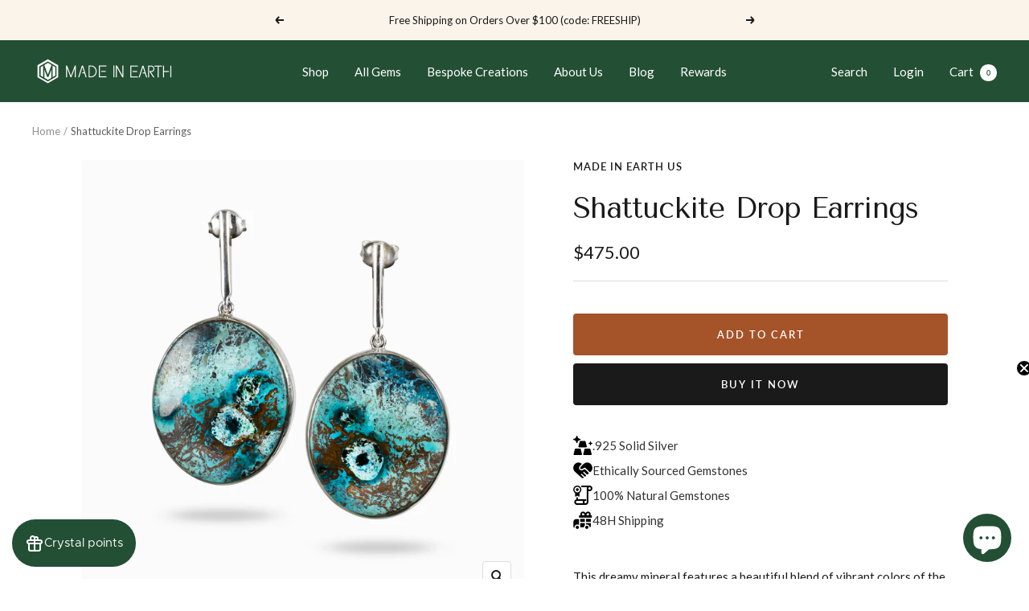

--- FILE ---
content_type: text/html; charset=utf-8
request_url: https://madeinearthus.com/products/shattuckite-stud-drop-earrings
body_size: 49024
content:
<!doctype html><html class="no-js" lang="en" dir="ltr">
  <head>

    <meta name="google-site-verification" content="Dbx-XxtTbm6-tWj0cNjtRsBEAsDL_Mg-8BlzyInC2Kc" />
    
    <meta charset="utf-8">
    <meta name="viewport" content="width=device-width, initial-scale=1.0, height=device-height, minimum-scale=1.0, maximum-scale=1.0">
    <meta name="theme-color" content="#234f34">

    <title>Shattuckite Earrings | Made In Earth US</title><meta name="description" content="These Shattuckite round cabochon bezel drop earrings are set in a handcrafted 925 sterling silver bezel, Wear Shattuckite earrings for protection and intuition."><link rel="canonical" href="https://madeinearthus.com/products/shattuckite-stud-drop-earrings"><link rel="shortcut icon" href="//madeinearthus.com/cdn/shop/files/MIE_M_MOB_LOGO_530dfd82-32c8-407f-bd68-1774a741ff37_96x96.png?v=1697757749" type="image/png"><link rel="preconnect" href="https://cdn.shopify.com">
    <link rel="dns-prefetch" href="https://productreviews.shopifycdn.com">
    <link rel="dns-prefetch" href="https://www.google-analytics.com"><link rel="preconnect" href="https://fonts.shopifycdn.com" crossorigin><link rel="preload" as="style" href="//madeinearthus.com/cdn/shop/t/22/assets/theme.css?v=154638988709435575511741755714">
    <link rel="preload" as="script" href="//madeinearthus.com/cdn/shop/t/22/assets/vendor.js?v=32643890569905814191741755714">
    <link rel="preload" as="script" href="//madeinearthus.com/cdn/shop/t/22/assets/theme.js?v=110762664487159475431741755714"><link rel="preload" as="fetch" href="/products/shattuckite-stud-drop-earrings.js" crossorigin><link rel="preload" as="script" href="//madeinearthus.com/cdn/shop/t/22/assets/flickity.js?v=176646718982628074891741755714"><meta property="og:type" content="product">
  <meta property="og:title" content="Shattuckite Drop Earrings">
  <meta property="product:price:amount" content="475.00">
  <meta property="product:price:currency" content="USD"><meta property="og:image" content="http://madeinearthus.com/cdn/shop/products/shattukite_e160.jpg?v=1609372719">
  <meta property="og:image:secure_url" content="https://madeinearthus.com/cdn/shop/products/shattukite_e160.jpg?v=1609372719">
  <meta property="og:image:width" content="1024">
  <meta property="og:image:height" content="1024"><meta property="og:description" content="These Shattuckite round cabochon bezel drop earrings are set in a handcrafted 925 sterling silver bezel, Wear Shattuckite earrings for protection and intuition."><meta property="og:url" content="https://madeinearthus.com/products/shattuckite-stud-drop-earrings">
<meta property="og:site_name" content="Made In Earth US"><meta name="twitter:card" content="summary"><meta name="twitter:title" content="Shattuckite Drop Earrings">
  <meta name="twitter:description" content="
This dreamy mineral features a beautiful blend of vibrant colors of the ocean and is often formed with Malachite, Azurite, and Dioptase. When observed at different angles, natural Shattuckite gems exhibit an optical phenomenon showcasing different colors, especially with polarized light. Wear this beauty day or night, the colors will pop and make a statement against any outfit, style, or occasion. Shattuckite can help re-shape one&#39;s reality, providing further growth and assist with spiritual channeling. This mineral can also help you to speak and see the truth while carrying soothing energy to calm the mind.





Stone Origin: Namibia

Measures Approximately: 24 x 27 mm


Materials: Hand Crafted 925 Polished Sterling Silver




Please Note: All pieces shipped within 48 hours from our Del Mar Gallery.
"><meta name="twitter:image" content="https://madeinearthus.com/cdn/shop/products/shattukite_e160_1200x1200_crop_center.jpg?v=1609372719">
  <meta name="twitter:image:alt" content="Shattuckite Drop Earrings">
    
  <script type="application/ld+json">
  {
    "@context": "https://schema.org",
    "@type": "Product",
    "productID": 1311014420581,
    "offers": [{
          "@type": "Offer",
          "name": "Default Title",
          "availability":"https://schema.org/InStock",
          "price": 475.0,
          "priceCurrency": "USD",
          "priceValidUntil": "2026-01-28","sku": "E160 JR",
            "mpn": "Apparel \u0026 Accessories \u003e jewelry \u003e earrings",
          "url": "/products/shattuckite-stud-drop-earrings?variant=12171068899429"
        }
],"brand": {
      "@type": "Brand",
      "name": "Made In Earth US"
    },
    "name": "Shattuckite Drop Earrings",
    "description": "\nThis dreamy mineral features a beautiful blend of vibrant colors of the ocean and is often formed with Malachite, Azurite, and Dioptase. When observed at different angles, natural Shattuckite gems exhibit an optical phenomenon showcasing different colors, especially with polarized light. Wear this beauty day or night, the colors will pop and make a statement against any outfit, style, or occasion. Shattuckite can help re-shape one's reality, providing further growth and assist with spiritual channeling. This mineral can also help you to speak and see the truth while carrying soothing energy to calm the mind.\n\n\n\n\n\nStone Origin: Namibia\n\nMeasures Approximately: 24 x 27 mm\n\n\nMaterials: Hand Crafted 925 Polished Sterling Silver\n\n\n\n\nPlease Note: All pieces shipped within 48 hours from our Del Mar Gallery.\n",
    "category": "Earrings",
    "url": "/products/shattuckite-stud-drop-earrings",
    "sku": "E160 JR",
    "image": {
      "@type": "ImageObject",
      "url": "https://madeinearthus.com/cdn/shop/products/shattukite_e160.jpg?v=1609372719&width=1024",
      "image": "https://madeinearthus.com/cdn/shop/products/shattukite_e160.jpg?v=1609372719&width=1024",
      "name": "Shattuckite Drop Earrings",
      "width": "1024",
      "height": "1024"
    }
  }
  </script>



  <script type="application/ld+json">
  {
    "@context": "https://schema.org",
    "@type": "BreadcrumbList",
  "itemListElement": [{
      "@type": "ListItem",
      "position": 1,
      "name": "Home",
      "item": "https://madeinearthus.com"
    },{
          "@type": "ListItem",
          "position": 2,
          "name": "Shattuckite Drop Earrings",
          "item": "https://madeinearthus.com/products/shattuckite-stud-drop-earrings"
        }]
  }
  </script>


    <link rel="preload" href="//madeinearthus.com/cdn/fonts/tenor_sans/tenorsans_n4.966071a72c28462a9256039d3e3dc5b0cf314f65.woff2" as="font" type="font/woff2" crossorigin><link rel="preload" href="//madeinearthus.com/cdn/fonts/lato/lato_n4.c3b93d431f0091c8be23185e15c9d1fee1e971c5.woff2" as="font" type="font/woff2" crossorigin><style>
  /* Typography (heading) */
  @font-face {
  font-family: "Tenor Sans";
  font-weight: 400;
  font-style: normal;
  font-display: swap;
  src: url("//madeinearthus.com/cdn/fonts/tenor_sans/tenorsans_n4.966071a72c28462a9256039d3e3dc5b0cf314f65.woff2") format("woff2"),
       url("//madeinearthus.com/cdn/fonts/tenor_sans/tenorsans_n4.2282841d948f9649ba5c3cad6ea46df268141820.woff") format("woff");
}

/* Typography (body) */
  @font-face {
  font-family: Lato;
  font-weight: 400;
  font-style: normal;
  font-display: swap;
  src: url("//madeinearthus.com/cdn/fonts/lato/lato_n4.c3b93d431f0091c8be23185e15c9d1fee1e971c5.woff2") format("woff2"),
       url("//madeinearthus.com/cdn/fonts/lato/lato_n4.d5c00c781efb195594fd2fd4ad04f7882949e327.woff") format("woff");
}

@font-face {
  font-family: Lato;
  font-weight: 400;
  font-style: italic;
  font-display: swap;
  src: url("//madeinearthus.com/cdn/fonts/lato/lato_i4.09c847adc47c2fefc3368f2e241a3712168bc4b6.woff2") format("woff2"),
       url("//madeinearthus.com/cdn/fonts/lato/lato_i4.3c7d9eb6c1b0a2bf62d892c3ee4582b016d0f30c.woff") format("woff");
}

@font-face {
  font-family: Lato;
  font-weight: 600;
  font-style: normal;
  font-display: swap;
  src: url("//madeinearthus.com/cdn/fonts/lato/lato_n6.38d0e3b23b74a60f769c51d1df73fac96c580d59.woff2") format("woff2"),
       url("//madeinearthus.com/cdn/fonts/lato/lato_n6.3365366161bdcc36a3f97cfbb23954d8c4bf4079.woff") format("woff");
}

@font-face {
  font-family: Lato;
  font-weight: 600;
  font-style: italic;
  font-display: swap;
  src: url("//madeinearthus.com/cdn/fonts/lato/lato_i6.ab357ee5069e0603c2899b31e2b8ae84c4a42a48.woff2") format("woff2"),
       url("//madeinearthus.com/cdn/fonts/lato/lato_i6.3164fed79d7d987c1390528781c7c2f59ac7a746.woff") format("woff");
}

:root {--heading-color: 26, 26, 26;
    --text-color: 26, 26, 26;
    --background: 255, 255, 255;
    --secondary-background: 245, 241, 236;
    --border-color: 221, 221, 221;
    --border-color-darker: 163, 163, 163;
    --success-color: 46, 158, 123;
    --success-background: 213, 236, 229;
    --error-color: 222, 42, 42;
    --error-background: 253, 240, 240;
    --primary-button-background: 26, 26, 26;
    --primary-button-text-color: 255, 255, 255;
    --secondary-button-background: 165, 83, 41;
    --secondary-button-text-color: 255, 255, 255;
    --product-star-rating: 246, 164, 41;
    --product-on-sale-accent: 145, 59, 89;
    --product-sold-out-accent: 59, 59, 60;
    --product-custom-label-background: 64, 93, 230;
    --product-custom-label-text-color: 255, 255, 255;
    --product-custom-label-2-background: 243, 229, 182;
    --product-custom-label-2-text-color: 0, 0, 0;
    --product-low-stock-text-color: 222, 42, 42;
    --product-in-stock-text-color: 46, 158, 123;
    --loading-bar-background: 26, 26, 26;

    /* We duplicate some "base" colors as root colors, which is useful to use on drawer elements or popover without. Those should not be overridden to avoid issues */
    --root-heading-color: 26, 26, 26;
    --root-text-color: 26, 26, 26;
    --root-background: 255, 255, 255;
    --root-border-color: 221, 221, 221;
    --root-primary-button-background: 26, 26, 26;
    --root-primary-button-text-color: 255, 255, 255;

    --base-font-size: 15px;
    --heading-font-family: "Tenor Sans", sans-serif;
    --heading-font-weight: 400;
    --heading-font-style: normal;
    --heading-text-transform: normal;
    --text-font-family: Lato, sans-serif;
    --text-font-weight: 400;
    --text-font-style: normal;
    --text-font-bold-weight: 600;

    /* Typography (font size) */
    --heading-xxsmall-font-size: 11px;
    --heading-xsmall-font-size: 11px;
    --heading-small-font-size: 12px;
    --heading-large-font-size: 36px;
    --heading-h1-font-size: 36px;
    --heading-h2-font-size: 30px;
    --heading-h3-font-size: 26px;
    --heading-h4-font-size: 24px;
    --heading-h5-font-size: 20px;
    --heading-h6-font-size: 16px;

    /* Control the look and feel of the theme by changing radius of various elements */
    --button-border-radius: 4px;
    --block-border-radius: 8px;
    --block-border-radius-reduced: 4px;
    --color-swatch-border-radius: 100%;

    /* Button size */
    --button-height: 48px;
    --button-small-height: 40px;

    /* Form related */
    --form-input-field-height: 48px;
    --form-input-gap: 16px;
    --form-submit-margin: 24px;

    /* Product listing related variables */
    --product-list-block-spacing: 32px;

    /* Video related */
    --play-button-background: 255, 255, 255;
    --play-button-arrow: 26, 26, 26;

    /* RTL support */
    --transform-logical-flip: 1;
    --transform-origin-start: left;
    --transform-origin-end: right;

    /* Other */
    --zoom-cursor-svg-url: url(//madeinearthus.com/cdn/shop/t/22/assets/zoom-cursor.svg?v=1201279167966953441741755714);
    --arrow-right-svg-url: url(//madeinearthus.com/cdn/shop/t/22/assets/arrow-right.svg?v=88946934944805437251741755714);
    --arrow-left-svg-url: url(//madeinearthus.com/cdn/shop/t/22/assets/arrow-left.svg?v=112457598847827652331741755714);

    /* Some useful variables that we can reuse in our CSS. Some explanation are needed for some of them:
       - container-max-width-minus-gutters: represents the container max width without the edge gutters
       - container-outer-width: considering the screen width, represent all the space outside the container
       - container-outer-margin: same as container-outer-width but get set to 0 inside a container
       - container-inner-width: the effective space inside the container (minus gutters)
       - grid-column-width: represents the width of a single column of the grid
       - vertical-breather: this is a variable that defines the global "spacing" between sections, and inside the section
                            to create some "breath" and minimum spacing
     */
    --container-max-width: 1600px;
    --container-gutter: 24px;
    --container-max-width-minus-gutters: calc(var(--container-max-width) - (var(--container-gutter)) * 2);
    --container-outer-width: max(calc((100vw - var(--container-max-width-minus-gutters)) / 2), var(--container-gutter));
    --container-outer-margin: var(--container-outer-width);
    --container-inner-width: calc(100vw - var(--container-outer-width) * 2);

    --grid-column-count: 10;
    --grid-gap: 24px;
    --grid-column-width: calc((100vw - var(--container-outer-width) * 2 - var(--grid-gap) * (var(--grid-column-count) - 1)) / var(--grid-column-count));

    --vertical-breather: 48px;
    --vertical-breather-tight: 48px;

    /* Shopify related variables */
    --payment-terms-background-color: #ffffff;
  }

  @media screen and (min-width: 741px) {
    :root {
      --container-gutter: 40px;
      --grid-column-count: 20;
      --vertical-breather: 64px;
      --vertical-breather-tight: 64px;

      /* Typography (font size) */
      --heading-xsmall-font-size: 12px;
      --heading-small-font-size: 13px;
      --heading-large-font-size: 52px;
      --heading-h1-font-size: 48px;
      --heading-h2-font-size: 38px;
      --heading-h3-font-size: 32px;
      --heading-h4-font-size: 24px;
      --heading-h5-font-size: 20px;
      --heading-h6-font-size: 18px;

      /* Form related */
      --form-input-field-height: 52px;
      --form-submit-margin: 32px;

      /* Button size */
      --button-height: 52px;
      --button-small-height: 44px;
    }
  }

  @media screen and (min-width: 1200px) {
    :root {
      --vertical-breather: 80px;
      --vertical-breather-tight: 64px;
      --product-list-block-spacing: 48px;

      /* Typography */
      --heading-large-font-size: 64px;
      --heading-h1-font-size: 56px;
      --heading-h2-font-size: 48px;
      --heading-h3-font-size: 36px;
      --heading-h4-font-size: 30px;
      --heading-h5-font-size: 24px;
      --heading-h6-font-size: 18px;
    }
  }

  @media screen and (min-width: 1600px) {
    :root {
      --vertical-breather: 90px;
      --vertical-breather-tight: 64px;
    }
  }
</style>
    <script>
  // This allows to expose several variables to the global scope, to be used in scripts
  window.themeVariables = {
    settings: {
      direction: "ltr",
      pageType: "product",
      cartCount: 0,
      moneyFormat: "${{amount}}",
      moneyWithCurrencyFormat: "${{amount}} USD",
      showVendor: false,
      discountMode: "saving",
      currencyCodeEnabled: false,
      cartType: "drawer",
      cartCurrency: "USD",
      mobileZoomFactor: 2.5
    },

    routes: {
      host: "madeinearthus.com",
      rootUrl: "\/",
      rootUrlWithoutSlash: '',
      cartUrl: "\/cart",
      cartAddUrl: "\/cart\/add",
      cartChangeUrl: "\/cart\/change",
      searchUrl: "\/search",
      predictiveSearchUrl: "\/search\/suggest",
      productRecommendationsUrl: "\/recommendations\/products"
    },

    strings: {
      accessibilityDelete: "Delete",
      accessibilityClose: "Close",
      collectionSoldOut: "Sold out",
      collectionDiscount: "Save @savings@",
      productSalePrice: "Sale price",
      productRegularPrice: "Regular price",
      productFormUnavailable: "Unavailable",
      productFormSoldOut: "Sold out",
      productFormPreOrder: "Pre-order",
      productFormAddToCart: "Add to cart",
      searchNoResults: "No results could be found.",
      searchNewSearch: "New search",
      searchProducts: "Products",
      searchArticles: "Journal",
      searchPages: "Pages",
      searchCollections: "Collections",
      cartViewCart: "View cart",
      cartItemAdded: "Item added to your cart!",
      cartItemAddedShort: "Added to your cart!",
      cartAddOrderNote: "Add order note",
      cartEditOrderNote: "Edit order note",
      shippingEstimatorNoResults: "Sorry, we do not ship to your address.",
      shippingEstimatorOneResult: "There is one shipping rate for your address:",
      shippingEstimatorMultipleResults: "There are several shipping rates for your address:",
      shippingEstimatorError: "One or more error occurred while retrieving shipping rates:"
    },

    libs: {
      flickity: "\/\/madeinearthus.com\/cdn\/shop\/t\/22\/assets\/flickity.js?v=176646718982628074891741755714",
      photoswipe: "\/\/madeinearthus.com\/cdn\/shop\/t\/22\/assets\/photoswipe.js?v=132268647426145925301741755714",
      qrCode: "\/\/madeinearthus.com\/cdn\/shopifycloud\/storefront\/assets\/themes_support\/vendor\/qrcode-3f2b403b.js"
    },

    breakpoints: {
      phone: 'screen and (max-width: 740px)',
      tablet: 'screen and (min-width: 741px) and (max-width: 999px)',
      tabletAndUp: 'screen and (min-width: 741px)',
      pocket: 'screen and (max-width: 999px)',
      lap: 'screen and (min-width: 1000px) and (max-width: 1199px)',
      lapAndUp: 'screen and (min-width: 1000px)',
      desktop: 'screen and (min-width: 1200px)',
      wide: 'screen and (min-width: 1400px)'
    }
  };

  window.addEventListener('pageshow', async () => {
    const cartContent = await (await fetch(`${window.themeVariables.routes.cartUrl}.js`, {cache: 'reload'})).json();
    document.documentElement.dispatchEvent(new CustomEvent('cart:refresh', {detail: {cart: cartContent}}));
  });

  if ('noModule' in HTMLScriptElement.prototype) {
    // Old browsers (like IE) that does not support module will be considered as if not executing JS at all
    document.documentElement.className = document.documentElement.className.replace('no-js', 'js');

    requestAnimationFrame(() => {
      const viewportHeight = (window.visualViewport ? window.visualViewport.height : document.documentElement.clientHeight);
      document.documentElement.style.setProperty('--window-height',viewportHeight + 'px');
    });
  }// We save the product ID in local storage to be eventually used for recently viewed section
    try {
      const items = JSON.parse(localStorage.getItem('theme:recently-viewed-products') || '[]');

      // We check if the current product already exists, and if it does not, we add it at the start
      if (!items.includes(1311014420581)) {
        items.unshift(1311014420581);
      }

      localStorage.setItem('theme:recently-viewed-products', JSON.stringify(items.slice(0, 20)));
    } catch (e) {
      // Safari in private mode does not allow setting item, we silently fail
    }</script>

    <link rel="stylesheet" href="//madeinearthus.com/cdn/shop/t/22/assets/theme.css?v=154638988709435575511741755714">

    <script src="//madeinearthus.com/cdn/shop/t/22/assets/vendor.js?v=32643890569905814191741755714" defer></script>
    <script src="//madeinearthus.com/cdn/shop/t/22/assets/theme.js?v=110762664487159475431741755714" defer></script>
    <script src="//madeinearthus.com/cdn/shop/t/22/assets/custom.js?v=167639537848865775061741755714" defer></script>

    <script>window.performance && window.performance.mark && window.performance.mark('shopify.content_for_header.start');</script><meta name="google-site-verification" content="8dfL25QE3G73T09aLELqrlpfkhYiv3hHCKMhoVc4Vio">
<meta name="google-site-verification" content="5TtBJv_g6eeviK-e71aFdK8ocULPw3bMBgmWDQuDGJ0">
<meta name="google-site-verification" content="8dfL25QE3G73T09aLELqrlpfkhYiv3hHCKMhoVc4Vio">
<meta id="shopify-digital-wallet" name="shopify-digital-wallet" content="/16240317/digital_wallets/dialog">
<meta name="shopify-checkout-api-token" content="46f76e14b87f5db8a48643dd6049f0eb">
<meta id="in-context-paypal-metadata" data-shop-id="16240317" data-venmo-supported="false" data-environment="production" data-locale="en_US" data-paypal-v4="true" data-currency="USD">
<link rel="alternate" type="application/json+oembed" href="https://madeinearthus.com/products/shattuckite-stud-drop-earrings.oembed">
<script async="async" src="/checkouts/internal/preloads.js?locale=en-US"></script>
<link rel="preconnect" href="https://shop.app" crossorigin="anonymous">
<script async="async" src="https://shop.app/checkouts/internal/preloads.js?locale=en-US&shop_id=16240317" crossorigin="anonymous"></script>
<script id="apple-pay-shop-capabilities" type="application/json">{"shopId":16240317,"countryCode":"US","currencyCode":"USD","merchantCapabilities":["supports3DS"],"merchantId":"gid:\/\/shopify\/Shop\/16240317","merchantName":"Made In Earth US","requiredBillingContactFields":["postalAddress","email","phone"],"requiredShippingContactFields":["postalAddress","email","phone"],"shippingType":"shipping","supportedNetworks":["visa","masterCard","amex","discover","elo","jcb"],"total":{"type":"pending","label":"Made In Earth US","amount":"1.00"},"shopifyPaymentsEnabled":true,"supportsSubscriptions":true}</script>
<script id="shopify-features" type="application/json">{"accessToken":"46f76e14b87f5db8a48643dd6049f0eb","betas":["rich-media-storefront-analytics"],"domain":"madeinearthus.com","predictiveSearch":true,"shopId":16240317,"locale":"en"}</script>
<script>var Shopify = Shopify || {};
Shopify.shop = "made-in-earth-us.myshopify.com";
Shopify.locale = "en";
Shopify.currency = {"active":"USD","rate":"1.0"};
Shopify.country = "US";
Shopify.theme = {"name":"Copy of Focal w\/ shop all gems","id":146046583016,"schema_name":"Focal","schema_version":"10.1.3","theme_store_id":714,"role":"main"};
Shopify.theme.handle = "null";
Shopify.theme.style = {"id":null,"handle":null};
Shopify.cdnHost = "madeinearthus.com/cdn";
Shopify.routes = Shopify.routes || {};
Shopify.routes.root = "/";</script>
<script type="module">!function(o){(o.Shopify=o.Shopify||{}).modules=!0}(window);</script>
<script>!function(o){function n(){var o=[];function n(){o.push(Array.prototype.slice.apply(arguments))}return n.q=o,n}var t=o.Shopify=o.Shopify||{};t.loadFeatures=n(),t.autoloadFeatures=n()}(window);</script>
<script>
  window.ShopifyPay = window.ShopifyPay || {};
  window.ShopifyPay.apiHost = "shop.app\/pay";
  window.ShopifyPay.redirectState = null;
</script>
<script id="shop-js-analytics" type="application/json">{"pageType":"product"}</script>
<script defer="defer" async type="module" src="//madeinearthus.com/cdn/shopifycloud/shop-js/modules/v2/client.init-shop-cart-sync_C5BV16lS.en.esm.js"></script>
<script defer="defer" async type="module" src="//madeinearthus.com/cdn/shopifycloud/shop-js/modules/v2/chunk.common_CygWptCX.esm.js"></script>
<script type="module">
  await import("//madeinearthus.com/cdn/shopifycloud/shop-js/modules/v2/client.init-shop-cart-sync_C5BV16lS.en.esm.js");
await import("//madeinearthus.com/cdn/shopifycloud/shop-js/modules/v2/chunk.common_CygWptCX.esm.js");

  window.Shopify.SignInWithShop?.initShopCartSync?.({"fedCMEnabled":true,"windoidEnabled":true});

</script>
<script defer="defer" async type="module" src="//madeinearthus.com/cdn/shopifycloud/shop-js/modules/v2/client.payment-terms_CZxnsJam.en.esm.js"></script>
<script defer="defer" async type="module" src="//madeinearthus.com/cdn/shopifycloud/shop-js/modules/v2/chunk.common_CygWptCX.esm.js"></script>
<script defer="defer" async type="module" src="//madeinearthus.com/cdn/shopifycloud/shop-js/modules/v2/chunk.modal_D71HUcav.esm.js"></script>
<script type="module">
  await import("//madeinearthus.com/cdn/shopifycloud/shop-js/modules/v2/client.payment-terms_CZxnsJam.en.esm.js");
await import("//madeinearthus.com/cdn/shopifycloud/shop-js/modules/v2/chunk.common_CygWptCX.esm.js");
await import("//madeinearthus.com/cdn/shopifycloud/shop-js/modules/v2/chunk.modal_D71HUcav.esm.js");

  
</script>
<script>
  window.Shopify = window.Shopify || {};
  if (!window.Shopify.featureAssets) window.Shopify.featureAssets = {};
  window.Shopify.featureAssets['shop-js'] = {"shop-cart-sync":["modules/v2/client.shop-cart-sync_ZFArdW7E.en.esm.js","modules/v2/chunk.common_CygWptCX.esm.js"],"init-fed-cm":["modules/v2/client.init-fed-cm_CmiC4vf6.en.esm.js","modules/v2/chunk.common_CygWptCX.esm.js"],"shop-button":["modules/v2/client.shop-button_tlx5R9nI.en.esm.js","modules/v2/chunk.common_CygWptCX.esm.js"],"shop-cash-offers":["modules/v2/client.shop-cash-offers_DOA2yAJr.en.esm.js","modules/v2/chunk.common_CygWptCX.esm.js","modules/v2/chunk.modal_D71HUcav.esm.js"],"init-windoid":["modules/v2/client.init-windoid_sURxWdc1.en.esm.js","modules/v2/chunk.common_CygWptCX.esm.js"],"shop-toast-manager":["modules/v2/client.shop-toast-manager_ClPi3nE9.en.esm.js","modules/v2/chunk.common_CygWptCX.esm.js"],"init-shop-email-lookup-coordinator":["modules/v2/client.init-shop-email-lookup-coordinator_B8hsDcYM.en.esm.js","modules/v2/chunk.common_CygWptCX.esm.js"],"init-shop-cart-sync":["modules/v2/client.init-shop-cart-sync_C5BV16lS.en.esm.js","modules/v2/chunk.common_CygWptCX.esm.js"],"avatar":["modules/v2/client.avatar_BTnouDA3.en.esm.js"],"pay-button":["modules/v2/client.pay-button_FdsNuTd3.en.esm.js","modules/v2/chunk.common_CygWptCX.esm.js"],"init-customer-accounts":["modules/v2/client.init-customer-accounts_DxDtT_ad.en.esm.js","modules/v2/client.shop-login-button_C5VAVYt1.en.esm.js","modules/v2/chunk.common_CygWptCX.esm.js","modules/v2/chunk.modal_D71HUcav.esm.js"],"init-shop-for-new-customer-accounts":["modules/v2/client.init-shop-for-new-customer-accounts_ChsxoAhi.en.esm.js","modules/v2/client.shop-login-button_C5VAVYt1.en.esm.js","modules/v2/chunk.common_CygWptCX.esm.js","modules/v2/chunk.modal_D71HUcav.esm.js"],"shop-login-button":["modules/v2/client.shop-login-button_C5VAVYt1.en.esm.js","modules/v2/chunk.common_CygWptCX.esm.js","modules/v2/chunk.modal_D71HUcav.esm.js"],"init-customer-accounts-sign-up":["modules/v2/client.init-customer-accounts-sign-up_CPSyQ0Tj.en.esm.js","modules/v2/client.shop-login-button_C5VAVYt1.en.esm.js","modules/v2/chunk.common_CygWptCX.esm.js","modules/v2/chunk.modal_D71HUcav.esm.js"],"shop-follow-button":["modules/v2/client.shop-follow-button_Cva4Ekp9.en.esm.js","modules/v2/chunk.common_CygWptCX.esm.js","modules/v2/chunk.modal_D71HUcav.esm.js"],"checkout-modal":["modules/v2/client.checkout-modal_BPM8l0SH.en.esm.js","modules/v2/chunk.common_CygWptCX.esm.js","modules/v2/chunk.modal_D71HUcav.esm.js"],"lead-capture":["modules/v2/client.lead-capture_Bi8yE_yS.en.esm.js","modules/v2/chunk.common_CygWptCX.esm.js","modules/v2/chunk.modal_D71HUcav.esm.js"],"shop-login":["modules/v2/client.shop-login_D6lNrXab.en.esm.js","modules/v2/chunk.common_CygWptCX.esm.js","modules/v2/chunk.modal_D71HUcav.esm.js"],"payment-terms":["modules/v2/client.payment-terms_CZxnsJam.en.esm.js","modules/v2/chunk.common_CygWptCX.esm.js","modules/v2/chunk.modal_D71HUcav.esm.js"]};
</script>
<script>(function() {
  var isLoaded = false;
  function asyncLoad() {
    if (isLoaded) return;
    isLoaded = true;
    var urls = ["\/\/www.powr.io\/powr.js?powr-token=made-in-earth-us.myshopify.com\u0026external-type=shopify\u0026shop=made-in-earth-us.myshopify.com","https:\/\/cdn.nfcube.com\/9c5cd046ca44fdfddf0cb45d961268b2.js?shop=made-in-earth-us.myshopify.com","https:\/\/s3.amazonaws.com\/pixelpop\/usercontent\/scripts\/e8915397-7742-4c2b-aece-4fcf8e9a345c\/pixelpop.js?shop=made-in-earth-us.myshopify.com","https:\/\/enkomion.com\/instantHotjarInstall.js?shop=made-in-earth-us.myshopify.com"];
    for (var i = 0; i < urls.length; i++) {
      var s = document.createElement('script');
      s.type = 'text/javascript';
      s.async = true;
      s.src = urls[i];
      var x = document.getElementsByTagName('script')[0];
      x.parentNode.insertBefore(s, x);
    }
  };
  if(window.attachEvent) {
    window.attachEvent('onload', asyncLoad);
  } else {
    window.addEventListener('load', asyncLoad, false);
  }
})();</script>
<script id="__st">var __st={"a":16240317,"offset":-28800,"reqid":"92e86463-d12b-4cba-b59b-3f99496a9a06-1768781003","pageurl":"madeinearthus.com\/products\/shattuckite-stud-drop-earrings","u":"ec592141563c","p":"product","rtyp":"product","rid":1311014420581};</script>
<script>window.ShopifyPaypalV4VisibilityTracking = true;</script>
<script id="captcha-bootstrap">!function(){'use strict';const t='contact',e='account',n='new_comment',o=[[t,t],['blogs',n],['comments',n],[t,'customer']],c=[[e,'customer_login'],[e,'guest_login'],[e,'recover_customer_password'],[e,'create_customer']],r=t=>t.map((([t,e])=>`form[action*='/${t}']:not([data-nocaptcha='true']) input[name='form_type'][value='${e}']`)).join(','),a=t=>()=>t?[...document.querySelectorAll(t)].map((t=>t.form)):[];function s(){const t=[...o],e=r(t);return a(e)}const i='password',u='form_key',d=['recaptcha-v3-token','g-recaptcha-response','h-captcha-response',i],f=()=>{try{return window.sessionStorage}catch{return}},m='__shopify_v',_=t=>t.elements[u];function p(t,e,n=!1){try{const o=window.sessionStorage,c=JSON.parse(o.getItem(e)),{data:r}=function(t){const{data:e,action:n}=t;return t[m]||n?{data:e,action:n}:{data:t,action:n}}(c);for(const[e,n]of Object.entries(r))t.elements[e]&&(t.elements[e].value=n);n&&o.removeItem(e)}catch(o){console.error('form repopulation failed',{error:o})}}const l='form_type',E='cptcha';function T(t){t.dataset[E]=!0}const w=window,h=w.document,L='Shopify',v='ce_forms',y='captcha';let A=!1;((t,e)=>{const n=(g='f06e6c50-85a8-45c8-87d0-21a2b65856fe',I='https://cdn.shopify.com/shopifycloud/storefront-forms-hcaptcha/ce_storefront_forms_captcha_hcaptcha.v1.5.2.iife.js',D={infoText:'Protected by hCaptcha',privacyText:'Privacy',termsText:'Terms'},(t,e,n)=>{const o=w[L][v],c=o.bindForm;if(c)return c(t,g,e,D).then(n);var r;o.q.push([[t,g,e,D],n]),r=I,A||(h.body.append(Object.assign(h.createElement('script'),{id:'captcha-provider',async:!0,src:r})),A=!0)});var g,I,D;w[L]=w[L]||{},w[L][v]=w[L][v]||{},w[L][v].q=[],w[L][y]=w[L][y]||{},w[L][y].protect=function(t,e){n(t,void 0,e),T(t)},Object.freeze(w[L][y]),function(t,e,n,w,h,L){const[v,y,A,g]=function(t,e,n){const i=e?o:[],u=t?c:[],d=[...i,...u],f=r(d),m=r(i),_=r(d.filter((([t,e])=>n.includes(e))));return[a(f),a(m),a(_),s()]}(w,h,L),I=t=>{const e=t.target;return e instanceof HTMLFormElement?e:e&&e.form},D=t=>v().includes(t);t.addEventListener('submit',(t=>{const e=I(t);if(!e)return;const n=D(e)&&!e.dataset.hcaptchaBound&&!e.dataset.recaptchaBound,o=_(e),c=g().includes(e)&&(!o||!o.value);(n||c)&&t.preventDefault(),c&&!n&&(function(t){try{if(!f())return;!function(t){const e=f();if(!e)return;const n=_(t);if(!n)return;const o=n.value;o&&e.removeItem(o)}(t);const e=Array.from(Array(32),(()=>Math.random().toString(36)[2])).join('');!function(t,e){_(t)||t.append(Object.assign(document.createElement('input'),{type:'hidden',name:u})),t.elements[u].value=e}(t,e),function(t,e){const n=f();if(!n)return;const o=[...t.querySelectorAll(`input[type='${i}']`)].map((({name:t})=>t)),c=[...d,...o],r={};for(const[a,s]of new FormData(t).entries())c.includes(a)||(r[a]=s);n.setItem(e,JSON.stringify({[m]:1,action:t.action,data:r}))}(t,e)}catch(e){console.error('failed to persist form',e)}}(e),e.submit())}));const S=(t,e)=>{t&&!t.dataset[E]&&(n(t,e.some((e=>e===t))),T(t))};for(const o of['focusin','change'])t.addEventListener(o,(t=>{const e=I(t);D(e)&&S(e,y())}));const B=e.get('form_key'),M=e.get(l),P=B&&M;t.addEventListener('DOMContentLoaded',(()=>{const t=y();if(P)for(const e of t)e.elements[l].value===M&&p(e,B);[...new Set([...A(),...v().filter((t=>'true'===t.dataset.shopifyCaptcha))])].forEach((e=>S(e,t)))}))}(h,new URLSearchParams(w.location.search),n,t,e,['guest_login'])})(!0,!0)}();</script>
<script integrity="sha256-4kQ18oKyAcykRKYeNunJcIwy7WH5gtpwJnB7kiuLZ1E=" data-source-attribution="shopify.loadfeatures" defer="defer" src="//madeinearthus.com/cdn/shopifycloud/storefront/assets/storefront/load_feature-a0a9edcb.js" crossorigin="anonymous"></script>
<script crossorigin="anonymous" defer="defer" src="//madeinearthus.com/cdn/shopifycloud/storefront/assets/shopify_pay/storefront-65b4c6d7.js?v=20250812"></script>
<script data-source-attribution="shopify.dynamic_checkout.dynamic.init">var Shopify=Shopify||{};Shopify.PaymentButton=Shopify.PaymentButton||{isStorefrontPortableWallets:!0,init:function(){window.Shopify.PaymentButton.init=function(){};var t=document.createElement("script");t.src="https://madeinearthus.com/cdn/shopifycloud/portable-wallets/latest/portable-wallets.en.js",t.type="module",document.head.appendChild(t)}};
</script>
<script data-source-attribution="shopify.dynamic_checkout.buyer_consent">
  function portableWalletsHideBuyerConsent(e){var t=document.getElementById("shopify-buyer-consent"),n=document.getElementById("shopify-subscription-policy-button");t&&n&&(t.classList.add("hidden"),t.setAttribute("aria-hidden","true"),n.removeEventListener("click",e))}function portableWalletsShowBuyerConsent(e){var t=document.getElementById("shopify-buyer-consent"),n=document.getElementById("shopify-subscription-policy-button");t&&n&&(t.classList.remove("hidden"),t.removeAttribute("aria-hidden"),n.addEventListener("click",e))}window.Shopify?.PaymentButton&&(window.Shopify.PaymentButton.hideBuyerConsent=portableWalletsHideBuyerConsent,window.Shopify.PaymentButton.showBuyerConsent=portableWalletsShowBuyerConsent);
</script>
<script>
  function portableWalletsCleanup(e){e&&e.src&&console.error("Failed to load portable wallets script "+e.src);var t=document.querySelectorAll("shopify-accelerated-checkout .shopify-payment-button__skeleton, shopify-accelerated-checkout-cart .wallet-cart-button__skeleton"),e=document.getElementById("shopify-buyer-consent");for(let e=0;e<t.length;e++)t[e].remove();e&&e.remove()}function portableWalletsNotLoadedAsModule(e){e instanceof ErrorEvent&&"string"==typeof e.message&&e.message.includes("import.meta")&&"string"==typeof e.filename&&e.filename.includes("portable-wallets")&&(window.removeEventListener("error",portableWalletsNotLoadedAsModule),window.Shopify.PaymentButton.failedToLoad=e,"loading"===document.readyState?document.addEventListener("DOMContentLoaded",window.Shopify.PaymentButton.init):window.Shopify.PaymentButton.init())}window.addEventListener("error",portableWalletsNotLoadedAsModule);
</script>

<script type="module" src="https://madeinearthus.com/cdn/shopifycloud/portable-wallets/latest/portable-wallets.en.js" onError="portableWalletsCleanup(this)" crossorigin="anonymous"></script>
<script nomodule>
  document.addEventListener("DOMContentLoaded", portableWalletsCleanup);
</script>

<link id="shopify-accelerated-checkout-styles" rel="stylesheet" media="screen" href="https://madeinearthus.com/cdn/shopifycloud/portable-wallets/latest/accelerated-checkout-backwards-compat.css" crossorigin="anonymous">
<style id="shopify-accelerated-checkout-cart">
        #shopify-buyer-consent {
  margin-top: 1em;
  display: inline-block;
  width: 100%;
}

#shopify-buyer-consent.hidden {
  display: none;
}

#shopify-subscription-policy-button {
  background: none;
  border: none;
  padding: 0;
  text-decoration: underline;
  font-size: inherit;
  cursor: pointer;
}

#shopify-subscription-policy-button::before {
  box-shadow: none;
}

      </style>

<script>window.performance && window.performance.mark && window.performance.mark('shopify.content_for_header.end');</script>
  <!-- BEGIN app block: shopify://apps/kangaroo-rewards/blocks/widget/679c09f0-9657-4e30-8017-80577f49dce3 --><script type="text/javascript" defer src="https://madeinearthus.com/apps/kangaroo/initJS?shop=made-in-earth-us.myshopify.com"></script>
<link rel="stylesheet" href="https://madeinearthus.com/apps/kangaroo/initCSS?shop=made-in-earth-us.myshopify.com" type="text/css">
<div class="kangaroo-container" style="display: none">
    <div class="wrapper">
        <div class="arrow arrow-top"></div>
        <div class="kangaroo-inner">
            <div class="kangaroo-controls">
                <div class="hide">x</div>
            </div>
            <div class="kangaroo-items">
                <div class="message points item"></div>
            </div>
        </div>
        <div class="arrow kangaroo-arrow"></div>
    </div>
</div>
<div class="kangaroo-widget" style="display: none">
    <div class="kangaroo-wrapper">
        <div class="points">
            <span class="amount"></span>
        </div>
        <div class="name-box">
            <div class="arrow">
                <span class="kangaroo-icon kangaroo-icon-up-arrow" id='kangaroo-icon-program-name'></span>
            </div>
            <span class="name"></span>
        </div>
        <br style="clear:both">
    </div>
</div>
<div class="kangaroo-welcome-overlay" style="display: none">
  <div class="kangaroo-welcome-modal"></div>
</div>

<script>
    var KangarooApps = KangarooApps || {};
    KangarooApps.Loyalties = KangarooApps.Loyalties || {};
    
        
        
                    KangarooApps.Loyalties.product = {
                        id: "1311014420581",
                        categories: [],
                    }
                    
                        KangarooApps.Loyalties.product.categories.push("417291370728")
					
                        KangarooApps.Loyalties.product.categories.push("416978174184")
					
                        KangarooApps.Loyalties.product.categories.push("394956560")
					
                        KangarooApps.Loyalties.product.categories.push("414171857128")
					
                        KangarooApps.Loyalties.product.categories.push("400911794408")
					
        
        
    
    KangarooApps.Loyalties.shop = {
        domain: 'made-in-earth-us.myshopify.com'
    };
</script>
<!-- END app block --><!-- BEGIN app block: shopify://apps/klaviyo-email-marketing-sms/blocks/klaviyo-onsite-embed/2632fe16-c075-4321-a88b-50b567f42507 -->












  <script async src="https://static.klaviyo.com/onsite/js/Xx7YNU/klaviyo.js?company_id=Xx7YNU"></script>
  <script>!function(){if(!window.klaviyo){window._klOnsite=window._klOnsite||[];try{window.klaviyo=new Proxy({},{get:function(n,i){return"push"===i?function(){var n;(n=window._klOnsite).push.apply(n,arguments)}:function(){for(var n=arguments.length,o=new Array(n),w=0;w<n;w++)o[w]=arguments[w];var t="function"==typeof o[o.length-1]?o.pop():void 0,e=new Promise((function(n){window._klOnsite.push([i].concat(o,[function(i){t&&t(i),n(i)}]))}));return e}}})}catch(n){window.klaviyo=window.klaviyo||[],window.klaviyo.push=function(){var n;(n=window._klOnsite).push.apply(n,arguments)}}}}();</script>

  
    <script id="viewed_product">
      if (item == null) {
        var _learnq = _learnq || [];

        var MetafieldReviews = null
        var MetafieldYotpoRating = null
        var MetafieldYotpoCount = null
        var MetafieldLooxRating = null
        var MetafieldLooxCount = null
        var okendoProduct = null
        var okendoProductReviewCount = null
        var okendoProductReviewAverageValue = null
        try {
          // The following fields are used for Customer Hub recently viewed in order to add reviews.
          // This information is not part of __kla_viewed. Instead, it is part of __kla_viewed_reviewed_items
          MetafieldReviews = {};
          MetafieldYotpoRating = null
          MetafieldYotpoCount = null
          MetafieldLooxRating = null
          MetafieldLooxCount = null

          okendoProduct = null
          // If the okendo metafield is not legacy, it will error, which then requires the new json formatted data
          if (okendoProduct && 'error' in okendoProduct) {
            okendoProduct = null
          }
          okendoProductReviewCount = okendoProduct ? okendoProduct.reviewCount : null
          okendoProductReviewAverageValue = okendoProduct ? okendoProduct.reviewAverageValue : null
        } catch (error) {
          console.error('Error in Klaviyo onsite reviews tracking:', error);
        }

        var item = {
          Name: "Shattuckite Drop Earrings",
          ProductID: 1311014420581,
          Categories: ["Cabochon Gemstone earrings","Drop Earrings","Earrings","Shattuckite Jewelry","Shop All"],
          ImageURL: "https://madeinearthus.com/cdn/shop/products/shattukite_e160_grande.jpg?v=1609372719",
          URL: "https://madeinearthus.com/products/shattuckite-stud-drop-earrings",
          Brand: "Made In Earth US",
          Price: "$475.00",
          Value: "475.00",
          CompareAtPrice: "$0.00"
        };
        _learnq.push(['track', 'Viewed Product', item]);
        _learnq.push(['trackViewedItem', {
          Title: item.Name,
          ItemId: item.ProductID,
          Categories: item.Categories,
          ImageUrl: item.ImageURL,
          Url: item.URL,
          Metadata: {
            Brand: item.Brand,
            Price: item.Price,
            Value: item.Value,
            CompareAtPrice: item.CompareAtPrice
          },
          metafields:{
            reviews: MetafieldReviews,
            yotpo:{
              rating: MetafieldYotpoRating,
              count: MetafieldYotpoCount,
            },
            loox:{
              rating: MetafieldLooxRating,
              count: MetafieldLooxCount,
            },
            okendo: {
              rating: okendoProductReviewAverageValue,
              count: okendoProductReviewCount,
            }
          }
        }]);
      }
    </script>
  




  <script>
    window.klaviyoReviewsProductDesignMode = false
  </script>







<!-- END app block --><script src="https://cdn.shopify.com/extensions/7bc9bb47-adfa-4267-963e-cadee5096caf/inbox-1252/assets/inbox-chat-loader.js" type="text/javascript" defer="defer"></script>
<link href="https://monorail-edge.shopifysvc.com" rel="dns-prefetch">
<script>(function(){if ("sendBeacon" in navigator && "performance" in window) {try {var session_token_from_headers = performance.getEntriesByType('navigation')[0].serverTiming.find(x => x.name == '_s').description;} catch {var session_token_from_headers = undefined;}var session_cookie_matches = document.cookie.match(/_shopify_s=([^;]*)/);var session_token_from_cookie = session_cookie_matches && session_cookie_matches.length === 2 ? session_cookie_matches[1] : "";var session_token = session_token_from_headers || session_token_from_cookie || "";function handle_abandonment_event(e) {var entries = performance.getEntries().filter(function(entry) {return /monorail-edge.shopifysvc.com/.test(entry.name);});if (!window.abandonment_tracked && entries.length === 0) {window.abandonment_tracked = true;var currentMs = Date.now();var navigation_start = performance.timing.navigationStart;var payload = {shop_id: 16240317,url: window.location.href,navigation_start,duration: currentMs - navigation_start,session_token,page_type: "product"};window.navigator.sendBeacon("https://monorail-edge.shopifysvc.com/v1/produce", JSON.stringify({schema_id: "online_store_buyer_site_abandonment/1.1",payload: payload,metadata: {event_created_at_ms: currentMs,event_sent_at_ms: currentMs}}));}}window.addEventListener('pagehide', handle_abandonment_event);}}());</script>
<script id="web-pixels-manager-setup">(function e(e,d,r,n,o){if(void 0===o&&(o={}),!Boolean(null===(a=null===(i=window.Shopify)||void 0===i?void 0:i.analytics)||void 0===a?void 0:a.replayQueue)){var i,a;window.Shopify=window.Shopify||{};var t=window.Shopify;t.analytics=t.analytics||{};var s=t.analytics;s.replayQueue=[],s.publish=function(e,d,r){return s.replayQueue.push([e,d,r]),!0};try{self.performance.mark("wpm:start")}catch(e){}var l=function(){var e={modern:/Edge?\/(1{2}[4-9]|1[2-9]\d|[2-9]\d{2}|\d{4,})\.\d+(\.\d+|)|Firefox\/(1{2}[4-9]|1[2-9]\d|[2-9]\d{2}|\d{4,})\.\d+(\.\d+|)|Chrom(ium|e)\/(9{2}|\d{3,})\.\d+(\.\d+|)|(Maci|X1{2}).+ Version\/(15\.\d+|(1[6-9]|[2-9]\d|\d{3,})\.\d+)([,.]\d+|)( \(\w+\)|)( Mobile\/\w+|) Safari\/|Chrome.+OPR\/(9{2}|\d{3,})\.\d+\.\d+|(CPU[ +]OS|iPhone[ +]OS|CPU[ +]iPhone|CPU IPhone OS|CPU iPad OS)[ +]+(15[._]\d+|(1[6-9]|[2-9]\d|\d{3,})[._]\d+)([._]\d+|)|Android:?[ /-](13[3-9]|1[4-9]\d|[2-9]\d{2}|\d{4,})(\.\d+|)(\.\d+|)|Android.+Firefox\/(13[5-9]|1[4-9]\d|[2-9]\d{2}|\d{4,})\.\d+(\.\d+|)|Android.+Chrom(ium|e)\/(13[3-9]|1[4-9]\d|[2-9]\d{2}|\d{4,})\.\d+(\.\d+|)|SamsungBrowser\/([2-9]\d|\d{3,})\.\d+/,legacy:/Edge?\/(1[6-9]|[2-9]\d|\d{3,})\.\d+(\.\d+|)|Firefox\/(5[4-9]|[6-9]\d|\d{3,})\.\d+(\.\d+|)|Chrom(ium|e)\/(5[1-9]|[6-9]\d|\d{3,})\.\d+(\.\d+|)([\d.]+$|.*Safari\/(?![\d.]+ Edge\/[\d.]+$))|(Maci|X1{2}).+ Version\/(10\.\d+|(1[1-9]|[2-9]\d|\d{3,})\.\d+)([,.]\d+|)( \(\w+\)|)( Mobile\/\w+|) Safari\/|Chrome.+OPR\/(3[89]|[4-9]\d|\d{3,})\.\d+\.\d+|(CPU[ +]OS|iPhone[ +]OS|CPU[ +]iPhone|CPU IPhone OS|CPU iPad OS)[ +]+(10[._]\d+|(1[1-9]|[2-9]\d|\d{3,})[._]\d+)([._]\d+|)|Android:?[ /-](13[3-9]|1[4-9]\d|[2-9]\d{2}|\d{4,})(\.\d+|)(\.\d+|)|Mobile Safari.+OPR\/([89]\d|\d{3,})\.\d+\.\d+|Android.+Firefox\/(13[5-9]|1[4-9]\d|[2-9]\d{2}|\d{4,})\.\d+(\.\d+|)|Android.+Chrom(ium|e)\/(13[3-9]|1[4-9]\d|[2-9]\d{2}|\d{4,})\.\d+(\.\d+|)|Android.+(UC? ?Browser|UCWEB|U3)[ /]?(15\.([5-9]|\d{2,})|(1[6-9]|[2-9]\d|\d{3,})\.\d+)\.\d+|SamsungBrowser\/(5\.\d+|([6-9]|\d{2,})\.\d+)|Android.+MQ{2}Browser\/(14(\.(9|\d{2,})|)|(1[5-9]|[2-9]\d|\d{3,})(\.\d+|))(\.\d+|)|K[Aa][Ii]OS\/(3\.\d+|([4-9]|\d{2,})\.\d+)(\.\d+|)/},d=e.modern,r=e.legacy,n=navigator.userAgent;return n.match(d)?"modern":n.match(r)?"legacy":"unknown"}(),u="modern"===l?"modern":"legacy",c=(null!=n?n:{modern:"",legacy:""})[u],f=function(e){return[e.baseUrl,"/wpm","/b",e.hashVersion,"modern"===e.buildTarget?"m":"l",".js"].join("")}({baseUrl:d,hashVersion:r,buildTarget:u}),m=function(e){var d=e.version,r=e.bundleTarget,n=e.surface,o=e.pageUrl,i=e.monorailEndpoint;return{emit:function(e){var a=e.status,t=e.errorMsg,s=(new Date).getTime(),l=JSON.stringify({metadata:{event_sent_at_ms:s},events:[{schema_id:"web_pixels_manager_load/3.1",payload:{version:d,bundle_target:r,page_url:o,status:a,surface:n,error_msg:t},metadata:{event_created_at_ms:s}}]});if(!i)return console&&console.warn&&console.warn("[Web Pixels Manager] No Monorail endpoint provided, skipping logging."),!1;try{return self.navigator.sendBeacon.bind(self.navigator)(i,l)}catch(e){}var u=new XMLHttpRequest;try{return u.open("POST",i,!0),u.setRequestHeader("Content-Type","text/plain"),u.send(l),!0}catch(e){return console&&console.warn&&console.warn("[Web Pixels Manager] Got an unhandled error while logging to Monorail."),!1}}}}({version:r,bundleTarget:l,surface:e.surface,pageUrl:self.location.href,monorailEndpoint:e.monorailEndpoint});try{o.browserTarget=l,function(e){var d=e.src,r=e.async,n=void 0===r||r,o=e.onload,i=e.onerror,a=e.sri,t=e.scriptDataAttributes,s=void 0===t?{}:t,l=document.createElement("script"),u=document.querySelector("head"),c=document.querySelector("body");if(l.async=n,l.src=d,a&&(l.integrity=a,l.crossOrigin="anonymous"),s)for(var f in s)if(Object.prototype.hasOwnProperty.call(s,f))try{l.dataset[f]=s[f]}catch(e){}if(o&&l.addEventListener("load",o),i&&l.addEventListener("error",i),u)u.appendChild(l);else{if(!c)throw new Error("Did not find a head or body element to append the script");c.appendChild(l)}}({src:f,async:!0,onload:function(){if(!function(){var e,d;return Boolean(null===(d=null===(e=window.Shopify)||void 0===e?void 0:e.analytics)||void 0===d?void 0:d.initialized)}()){var d=window.webPixelsManager.init(e)||void 0;if(d){var r=window.Shopify.analytics;r.replayQueue.forEach((function(e){var r=e[0],n=e[1],o=e[2];d.publishCustomEvent(r,n,o)})),r.replayQueue=[],r.publish=d.publishCustomEvent,r.visitor=d.visitor,r.initialized=!0}}},onerror:function(){return m.emit({status:"failed",errorMsg:"".concat(f," has failed to load")})},sri:function(e){var d=/^sha384-[A-Za-z0-9+/=]+$/;return"string"==typeof e&&d.test(e)}(c)?c:"",scriptDataAttributes:o}),m.emit({status:"loading"})}catch(e){m.emit({status:"failed",errorMsg:(null==e?void 0:e.message)||"Unknown error"})}}})({shopId: 16240317,storefrontBaseUrl: "https://madeinearthus.com",extensionsBaseUrl: "https://extensions.shopifycdn.com/cdn/shopifycloud/web-pixels-manager",monorailEndpoint: "https://monorail-edge.shopifysvc.com/unstable/produce_batch",surface: "storefront-renderer",enabledBetaFlags: ["2dca8a86"],webPixelsConfigList: [{"id":"1542586600","configuration":"{\"accountID\":\"Xx7YNU\",\"webPixelConfig\":\"eyJlbmFibGVBZGRlZFRvQ2FydEV2ZW50cyI6IHRydWV9\"}","eventPayloadVersion":"v1","runtimeContext":"STRICT","scriptVersion":"524f6c1ee37bacdca7657a665bdca589","type":"APP","apiClientId":123074,"privacyPurposes":["ANALYTICS","MARKETING"],"dataSharingAdjustments":{"protectedCustomerApprovalScopes":["read_customer_address","read_customer_email","read_customer_name","read_customer_personal_data","read_customer_phone"]}},{"id":"877396200","configuration":"{\"webPixelName\":\"Judge.me\"}","eventPayloadVersion":"v1","runtimeContext":"STRICT","scriptVersion":"34ad157958823915625854214640f0bf","type":"APP","apiClientId":683015,"privacyPurposes":["ANALYTICS"],"dataSharingAdjustments":{"protectedCustomerApprovalScopes":["read_customer_email","read_customer_name","read_customer_personal_data","read_customer_phone"]}},{"id":"449249512","configuration":"{\"config\":\"{\\\"google_tag_ids\\\":[\\\"AW-389651836\\\",\\\"GT-M6J6KXC\\\"],\\\"target_country\\\":\\\"US\\\",\\\"gtag_events\\\":[{\\\"type\\\":\\\"search\\\",\\\"action_label\\\":\\\"AW-389651836\\\/MKARCI7fl-8CEPy65rkB\\\"},{\\\"type\\\":\\\"begin_checkout\\\",\\\"action_label\\\":\\\"AW-389651836\\\/znrqCJmq18wZEPy65rkB\\\"},{\\\"type\\\":\\\"view_item\\\",\\\"action_label\\\":[\\\"AW-389651836\\\/dTItCIXfl-8CEPy65rkB\\\",\\\"MC-PFZ66LD7PB\\\"]},{\\\"type\\\":\\\"purchase\\\",\\\"action_label\\\":[\\\"AW-389651836\\\/llWoCJup18wZEPy65rkB\\\",\\\"MC-PFZ66LD7PB\\\"]},{\\\"type\\\":\\\"page_view\\\",\\\"action_label\\\":[\\\"AW-389651836\\\/XOMOCP_el-8CEPy65rkB\\\",\\\"MC-PFZ66LD7PB\\\"]},{\\\"type\\\":\\\"add_payment_info\\\",\\\"action_label\\\":\\\"AW-389651836\\\/LcRCCJHfl-8CEPy65rkB\\\"},{\\\"type\\\":\\\"add_to_cart\\\",\\\"action_label\\\":\\\"AW-389651836\\\/7G9KCJ6p18wZEPy65rkB\\\"}],\\\"enable_monitoring_mode\\\":false}\"}","eventPayloadVersion":"v1","runtimeContext":"OPEN","scriptVersion":"b2a88bafab3e21179ed38636efcd8a93","type":"APP","apiClientId":1780363,"privacyPurposes":[],"dataSharingAdjustments":{"protectedCustomerApprovalScopes":["read_customer_address","read_customer_email","read_customer_name","read_customer_personal_data","read_customer_phone"]}},{"id":"111608040","configuration":"{\"pixel_id\":\"426735801754769\",\"pixel_type\":\"facebook_pixel\",\"metaapp_system_user_token\":\"-\"}","eventPayloadVersion":"v1","runtimeContext":"OPEN","scriptVersion":"ca16bc87fe92b6042fbaa3acc2fbdaa6","type":"APP","apiClientId":2329312,"privacyPurposes":["ANALYTICS","MARKETING","SALE_OF_DATA"],"dataSharingAdjustments":{"protectedCustomerApprovalScopes":["read_customer_address","read_customer_email","read_customer_name","read_customer_personal_data","read_customer_phone"]}},{"id":"56590568","configuration":"{\"tagID\":\"2612684810930\"}","eventPayloadVersion":"v1","runtimeContext":"STRICT","scriptVersion":"18031546ee651571ed29edbe71a3550b","type":"APP","apiClientId":3009811,"privacyPurposes":["ANALYTICS","MARKETING","SALE_OF_DATA"],"dataSharingAdjustments":{"protectedCustomerApprovalScopes":["read_customer_address","read_customer_email","read_customer_name","read_customer_personal_data","read_customer_phone"]}},{"id":"75858152","eventPayloadVersion":"v1","runtimeContext":"LAX","scriptVersion":"1","type":"CUSTOM","privacyPurposes":["ANALYTICS"],"name":"Google Analytics tag (migrated)"},{"id":"shopify-app-pixel","configuration":"{}","eventPayloadVersion":"v1","runtimeContext":"STRICT","scriptVersion":"0450","apiClientId":"shopify-pixel","type":"APP","privacyPurposes":["ANALYTICS","MARKETING"]},{"id":"shopify-custom-pixel","eventPayloadVersion":"v1","runtimeContext":"LAX","scriptVersion":"0450","apiClientId":"shopify-pixel","type":"CUSTOM","privacyPurposes":["ANALYTICS","MARKETING"]}],isMerchantRequest: false,initData: {"shop":{"name":"Made In Earth US","paymentSettings":{"currencyCode":"USD"},"myshopifyDomain":"made-in-earth-us.myshopify.com","countryCode":"US","storefrontUrl":"https:\/\/madeinearthus.com"},"customer":null,"cart":null,"checkout":null,"productVariants":[{"price":{"amount":475.0,"currencyCode":"USD"},"product":{"title":"Shattuckite Drop Earrings","vendor":"Made In Earth US","id":"1311014420581","untranslatedTitle":"Shattuckite Drop Earrings","url":"\/products\/shattuckite-stud-drop-earrings","type":"Earrings"},"id":"12171068899429","image":{"src":"\/\/madeinearthus.com\/cdn\/shop\/products\/shattukite_e160.jpg?v=1609372719"},"sku":"E160 JR","title":"Default Title","untranslatedTitle":"Default Title"}],"purchasingCompany":null},},"https://madeinearthus.com/cdn","fcfee988w5aeb613cpc8e4bc33m6693e112",{"modern":"","legacy":""},{"shopId":"16240317","storefrontBaseUrl":"https:\/\/madeinearthus.com","extensionBaseUrl":"https:\/\/extensions.shopifycdn.com\/cdn\/shopifycloud\/web-pixels-manager","surface":"storefront-renderer","enabledBetaFlags":"[\"2dca8a86\"]","isMerchantRequest":"false","hashVersion":"fcfee988w5aeb613cpc8e4bc33m6693e112","publish":"custom","events":"[[\"page_viewed\",{}],[\"product_viewed\",{\"productVariant\":{\"price\":{\"amount\":475.0,\"currencyCode\":\"USD\"},\"product\":{\"title\":\"Shattuckite Drop Earrings\",\"vendor\":\"Made In Earth US\",\"id\":\"1311014420581\",\"untranslatedTitle\":\"Shattuckite Drop Earrings\",\"url\":\"\/products\/shattuckite-stud-drop-earrings\",\"type\":\"Earrings\"},\"id\":\"12171068899429\",\"image\":{\"src\":\"\/\/madeinearthus.com\/cdn\/shop\/products\/shattukite_e160.jpg?v=1609372719\"},\"sku\":\"E160 JR\",\"title\":\"Default Title\",\"untranslatedTitle\":\"Default Title\"}}]]"});</script><script>
  window.ShopifyAnalytics = window.ShopifyAnalytics || {};
  window.ShopifyAnalytics.meta = window.ShopifyAnalytics.meta || {};
  window.ShopifyAnalytics.meta.currency = 'USD';
  var meta = {"product":{"id":1311014420581,"gid":"gid:\/\/shopify\/Product\/1311014420581","vendor":"Made In Earth US","type":"Earrings","handle":"shattuckite-stud-drop-earrings","variants":[{"id":12171068899429,"price":47500,"name":"Shattuckite Drop Earrings","public_title":null,"sku":"E160 JR"}],"remote":false},"page":{"pageType":"product","resourceType":"product","resourceId":1311014420581,"requestId":"92e86463-d12b-4cba-b59b-3f99496a9a06-1768781003"}};
  for (var attr in meta) {
    window.ShopifyAnalytics.meta[attr] = meta[attr];
  }
</script>
<script class="analytics">
  (function () {
    var customDocumentWrite = function(content) {
      var jquery = null;

      if (window.jQuery) {
        jquery = window.jQuery;
      } else if (window.Checkout && window.Checkout.$) {
        jquery = window.Checkout.$;
      }

      if (jquery) {
        jquery('body').append(content);
      }
    };

    var hasLoggedConversion = function(token) {
      if (token) {
        return document.cookie.indexOf('loggedConversion=' + token) !== -1;
      }
      return false;
    }

    var setCookieIfConversion = function(token) {
      if (token) {
        var twoMonthsFromNow = new Date(Date.now());
        twoMonthsFromNow.setMonth(twoMonthsFromNow.getMonth() + 2);

        document.cookie = 'loggedConversion=' + token + '; expires=' + twoMonthsFromNow;
      }
    }

    var trekkie = window.ShopifyAnalytics.lib = window.trekkie = window.trekkie || [];
    if (trekkie.integrations) {
      return;
    }
    trekkie.methods = [
      'identify',
      'page',
      'ready',
      'track',
      'trackForm',
      'trackLink'
    ];
    trekkie.factory = function(method) {
      return function() {
        var args = Array.prototype.slice.call(arguments);
        args.unshift(method);
        trekkie.push(args);
        return trekkie;
      };
    };
    for (var i = 0; i < trekkie.methods.length; i++) {
      var key = trekkie.methods[i];
      trekkie[key] = trekkie.factory(key);
    }
    trekkie.load = function(config) {
      trekkie.config = config || {};
      trekkie.config.initialDocumentCookie = document.cookie;
      var first = document.getElementsByTagName('script')[0];
      var script = document.createElement('script');
      script.type = 'text/javascript';
      script.onerror = function(e) {
        var scriptFallback = document.createElement('script');
        scriptFallback.type = 'text/javascript';
        scriptFallback.onerror = function(error) {
                var Monorail = {
      produce: function produce(monorailDomain, schemaId, payload) {
        var currentMs = new Date().getTime();
        var event = {
          schema_id: schemaId,
          payload: payload,
          metadata: {
            event_created_at_ms: currentMs,
            event_sent_at_ms: currentMs
          }
        };
        return Monorail.sendRequest("https://" + monorailDomain + "/v1/produce", JSON.stringify(event));
      },
      sendRequest: function sendRequest(endpointUrl, payload) {
        // Try the sendBeacon API
        if (window && window.navigator && typeof window.navigator.sendBeacon === 'function' && typeof window.Blob === 'function' && !Monorail.isIos12()) {
          var blobData = new window.Blob([payload], {
            type: 'text/plain'
          });

          if (window.navigator.sendBeacon(endpointUrl, blobData)) {
            return true;
          } // sendBeacon was not successful

        } // XHR beacon

        var xhr = new XMLHttpRequest();

        try {
          xhr.open('POST', endpointUrl);
          xhr.setRequestHeader('Content-Type', 'text/plain');
          xhr.send(payload);
        } catch (e) {
          console.log(e);
        }

        return false;
      },
      isIos12: function isIos12() {
        return window.navigator.userAgent.lastIndexOf('iPhone; CPU iPhone OS 12_') !== -1 || window.navigator.userAgent.lastIndexOf('iPad; CPU OS 12_') !== -1;
      }
    };
    Monorail.produce('monorail-edge.shopifysvc.com',
      'trekkie_storefront_load_errors/1.1',
      {shop_id: 16240317,
      theme_id: 146046583016,
      app_name: "storefront",
      context_url: window.location.href,
      source_url: "//madeinearthus.com/cdn/s/trekkie.storefront.cd680fe47e6c39ca5d5df5f0a32d569bc48c0f27.min.js"});

        };
        scriptFallback.async = true;
        scriptFallback.src = '//madeinearthus.com/cdn/s/trekkie.storefront.cd680fe47e6c39ca5d5df5f0a32d569bc48c0f27.min.js';
        first.parentNode.insertBefore(scriptFallback, first);
      };
      script.async = true;
      script.src = '//madeinearthus.com/cdn/s/trekkie.storefront.cd680fe47e6c39ca5d5df5f0a32d569bc48c0f27.min.js';
      first.parentNode.insertBefore(script, first);
    };
    trekkie.load(
      {"Trekkie":{"appName":"storefront","development":false,"defaultAttributes":{"shopId":16240317,"isMerchantRequest":null,"themeId":146046583016,"themeCityHash":"10836386441615730687","contentLanguage":"en","currency":"USD","eventMetadataId":"e62ed6d3-3a35-49c4-b994-3ffd14f22a64"},"isServerSideCookieWritingEnabled":true,"monorailRegion":"shop_domain","enabledBetaFlags":["65f19447"]},"Session Attribution":{},"S2S":{"facebookCapiEnabled":true,"source":"trekkie-storefront-renderer","apiClientId":580111}}
    );

    var loaded = false;
    trekkie.ready(function() {
      if (loaded) return;
      loaded = true;

      window.ShopifyAnalytics.lib = window.trekkie;

      var originalDocumentWrite = document.write;
      document.write = customDocumentWrite;
      try { window.ShopifyAnalytics.merchantGoogleAnalytics.call(this); } catch(error) {};
      document.write = originalDocumentWrite;

      window.ShopifyAnalytics.lib.page(null,{"pageType":"product","resourceType":"product","resourceId":1311014420581,"requestId":"92e86463-d12b-4cba-b59b-3f99496a9a06-1768781003","shopifyEmitted":true});

      var match = window.location.pathname.match(/checkouts\/(.+)\/(thank_you|post_purchase)/)
      var token = match? match[1]: undefined;
      if (!hasLoggedConversion(token)) {
        setCookieIfConversion(token);
        window.ShopifyAnalytics.lib.track("Viewed Product",{"currency":"USD","variantId":12171068899429,"productId":1311014420581,"productGid":"gid:\/\/shopify\/Product\/1311014420581","name":"Shattuckite Drop Earrings","price":"475.00","sku":"E160 JR","brand":"Made In Earth US","variant":null,"category":"Earrings","nonInteraction":true,"remote":false},undefined,undefined,{"shopifyEmitted":true});
      window.ShopifyAnalytics.lib.track("monorail:\/\/trekkie_storefront_viewed_product\/1.1",{"currency":"USD","variantId":12171068899429,"productId":1311014420581,"productGid":"gid:\/\/shopify\/Product\/1311014420581","name":"Shattuckite Drop Earrings","price":"475.00","sku":"E160 JR","brand":"Made In Earth US","variant":null,"category":"Earrings","nonInteraction":true,"remote":false,"referer":"https:\/\/madeinearthus.com\/products\/shattuckite-stud-drop-earrings"});
      }
    });


        var eventsListenerScript = document.createElement('script');
        eventsListenerScript.async = true;
        eventsListenerScript.src = "//madeinearthus.com/cdn/shopifycloud/storefront/assets/shop_events_listener-3da45d37.js";
        document.getElementsByTagName('head')[0].appendChild(eventsListenerScript);

})();</script>
  <script>
  if (!window.ga || (window.ga && typeof window.ga !== 'function')) {
    window.ga = function ga() {
      (window.ga.q = window.ga.q || []).push(arguments);
      if (window.Shopify && window.Shopify.analytics && typeof window.Shopify.analytics.publish === 'function') {
        window.Shopify.analytics.publish("ga_stub_called", {}, {sendTo: "google_osp_migration"});
      }
      console.error("Shopify's Google Analytics stub called with:", Array.from(arguments), "\nSee https://help.shopify.com/manual/promoting-marketing/pixels/pixel-migration#google for more information.");
    };
    if (window.Shopify && window.Shopify.analytics && typeof window.Shopify.analytics.publish === 'function') {
      window.Shopify.analytics.publish("ga_stub_initialized", {}, {sendTo: "google_osp_migration"});
    }
  }
</script>
<script
  defer
  src="https://madeinearthus.com/cdn/shopifycloud/perf-kit/shopify-perf-kit-3.0.4.min.js"
  data-application="storefront-renderer"
  data-shop-id="16240317"
  data-render-region="gcp-us-central1"
  data-page-type="product"
  data-theme-instance-id="146046583016"
  data-theme-name="Focal"
  data-theme-version="10.1.3"
  data-monorail-region="shop_domain"
  data-resource-timing-sampling-rate="10"
  data-shs="true"
  data-shs-beacon="true"
  data-shs-export-with-fetch="true"
  data-shs-logs-sample-rate="1"
  data-shs-beacon-endpoint="https://madeinearthus.com/api/collect"
></script>
</head><body class="no-focus-outline  features--image-zoom" data-instant-allow-query-string><svg class="visually-hidden">
      <linearGradient id="rating-star-gradient-half">
        <stop offset="50%" stop-color="rgb(var(--product-star-rating))" />
        <stop offset="50%" stop-color="rgb(var(--product-star-rating))" stop-opacity="0.4" />
      </linearGradient>
    </svg>

    <a href="#main" class="visually-hidden skip-to-content">Skip to content</a>
    <loading-bar class="loading-bar"></loading-bar><!-- BEGIN sections: header-group -->
<div id="shopify-section-sections--18610081038568__announcement-bar" class="shopify-section shopify-section-group-header-group shopify-section--announcement-bar"><style>
  :root {
    --enable-sticky-announcement-bar: 0;
  }

  #shopify-section-sections--18610081038568__announcement-bar {
    --heading-color: 26, 26, 26;
    --text-color: 26, 26, 26;
    --primary-button-background: 26, 26, 26;
    --primary-button-text-color: 255, 255, 255;
    --section-background: 250, 244, 235;position: relative;}

  @media screen and (min-width: 741px) {
    :root {
      --enable-sticky-announcement-bar: 0;
    }

    #shopify-section-sections--18610081038568__announcement-bar {position: relative;
        z-index: unset;}
  }
</style><section>
    <announcement-bar auto-play cycle-speed="5" class="announcement-bar announcement-bar--multiple"><button data-action="prev" class="tap-area tap-area--large">
          <span class="visually-hidden">Previous</span>
          <svg fill="none" focusable="false" width="12" height="10" class="icon icon--nav-arrow-left-small  icon--direction-aware " viewBox="0 0 12 10">
        <path d="M12 5L2.25 5M2.25 5L6.15 9.16M2.25 5L6.15 0.840001" stroke="currentColor" stroke-width="2"></path>
      </svg>
        </button><div class="announcement-bar__list"><announcement-bar-item   class="announcement-bar__item" ><div class="announcement-bar__message text--xsmall"><p>Hassle-Free Returns &amp; Exchanges</p></div></announcement-bar-item><announcement-bar-item hidden  class="announcement-bar__item" ><div class="announcement-bar__message text--xsmall"><p>Free Shipping on Orders Over $100 (code: FREESHIP)</p></div></announcement-bar-item></div><button data-action="next" class="tap-area tap-area--large">
          <span class="visually-hidden">Next</span>
          <svg fill="none" focusable="false" width="12" height="10" class="icon icon--nav-arrow-right-small  icon--direction-aware " viewBox="0 0 12 10">
        <path d="M-3.63679e-07 5L9.75 5M9.75 5L5.85 9.16M9.75 5L5.85 0.840001" stroke="currentColor" stroke-width="2"></path>
      </svg>
        </button></announcement-bar>
  </section>

  <script>
    document.documentElement.style.setProperty('--announcement-bar-height', document.getElementById('shopify-section-sections--18610081038568__announcement-bar').clientHeight + 'px');
  </script></div><div id="shopify-section-sections--18610081038568__header" class="shopify-section shopify-section-group-header-group shopify-section--header"><style>
  :root {
    --enable-sticky-header: 1;
    --enable-transparent-header: 0;
    --loading-bar-background: 255, 255, 255; /* Prevent the loading bar to be invisible */
  }

  #shopify-section-sections--18610081038568__header {--header-background: 35, 79, 52;
    --header-text-color: 255, 255, 255;
    --header-border-color: 68, 105, 82;
    --reduce-header-padding: 1;position: -webkit-sticky;
      position: sticky;
      top: 0;z-index: 4;
  }.shopify-section--announcement-bar ~ #shopify-section-sections--18610081038568__header {
      top: calc(var(--enable-sticky-announcement-bar, 0) * var(--announcement-bar-height, 0px));
    }#shopify-section-sections--18610081038568__header .header__logo-image {
    max-width: 100px;
  }

  @media screen and (min-width: 741px) {
    #shopify-section-sections--18610081038568__header .header__logo-image {
      max-width: 175px;
    }
  }

  @media screen and (min-width: 1200px) {/* For this navigation we have to move the logo and make sure the navigation takes the whole width */
      .header__logo {
        order: -1;
        flex: 1 1 0;
      }

      .header__inline-navigation {
        flex: 1 1 auto;
        justify-content: center;
        max-width: max-content;
        margin-inline: 48px;
      }}</style>

<store-header sticky  class="header  " role="banner"><div class="container">
    <div class="header__wrapper">
      <!-- LEFT PART -->
      <nav class="header__inline-navigation" role="navigation"><desktop-navigation>
  <ul class="header__linklist list--unstyled hidden-pocket hidden-lap" role="list"><li class="header__linklist-item has-dropdown" data-item-title="Shop">
        <a class="header__linklist-link link--animated" href="/collections/shop-all" aria-controls="desktop-menu-1" aria-expanded="false">Shop</a><div hidden id="desktop-menu-1" class="mega-menu" >
              <div class="container">
                <div class="mega-menu__inner"><div class="mega-menu__columns-wrapper"><div class="mega-menu__column"><a href="/" class="mega-menu__title heading heading--small">Jewellery Type
                              </a><ul class="linklist list--unstyled" role="list"><li class="linklist__item">
                                  <a href="/collections/necklaces" class="link--faded">Necklaces
                                  </a>
                                </li><li class="linklist__item">
                                  <a href="/collections/rings" class="link--faded">Rings
                                  </a>
                                </li><li class="linklist__item">
                                  <a href="/collections/earrings" class="link--faded">Earrings
                                  </a>
                                </li><li class="linklist__item">
                                  <a href="/collections/bracelets" class="link--faded">Bracelets
                                  </a>
                                </li><li class="linklist__item">
                                  <a href="/collections/chains" class="link--faded">Chains
                                  </a>
                                </li></ul></div><div class="mega-menu__column"><a href="/collections/shakti-collection" class="mega-menu__title heading heading--small">Curated Collections
                              </a><ul class="linklist list--unstyled" role="list"><li class="linklist__item">
                                  <a href="/collections/shakti-collection" class="link--faded">Shakti
                                  </a>
                                </li><li class="linklist__item">
                                  <a href="/collections/made-gold" class="link--faded">Made Gold
                                  </a>
                                </li><li class="linklist__item">
                                  <a href="/collections/bridal-collection" class="link--faded">Bridal Collection
                                  </a>
                                </li><li class="linklist__item">
                                  <a href="/collections/the-ensemble" class="link--faded">The Ensemble
                                  </a>
                                </li><li class="linklist__item">
                                  <a href="/collections/forme" class="link--faded">Forme 
                                  </a>
                                </li><li class="linklist__item">
                                  <a href="/collections/halo-collection" class="link--faded">Halo
                                  </a>
                                </li><li class="linklist__item">
                                  <a href="/collections/melody-collection" class="link--faded">Melody
                                  </a>
                                </li><li class="linklist__item">
                                  <a href="/collections/parivaar-collection" class="link--faded">The Parivaar
                                  </a>
                                </li></ul></div><div class="mega-menu__column"><a href="/" class="mega-menu__title heading heading--small">Popular Gems
                              </a><ul class="linklist list--unstyled" role="list"><li class="linklist__item">
                                  <a href="/collections/amethyst" class="link--faded">Amethyst
                                  </a>
                                </li><li class="linklist__item">
                                  <a href="/collections/labradorite" class="link--faded">Labradorite
                                  </a>
                                </li><li class="linklist__item">
                                  <a href="/collections/moldavite" class="link--faded">Moldavite
                                  </a>
                                </li><li class="linklist__item">
                                  <a href="/collections/moonstone" class="link--faded">Moonstone
                                  </a>
                                </li><li class="linklist__item">
                                  <a href="/collections/peridot-jewelry" class="link--faded">Peridot
                                  </a>
                                </li><li class="linklist__item">
                                  <a href="https://madeinearthus.com/collections" class="link--faded">View All
                                  </a>
                                </li></ul></div><div class="mega-menu__column"><a href="/collections/mens-jewelry" class="mega-menu__title heading heading--small">Mens
                              </a><ul class="linklist list--unstyled" role="list"><li class="linklist__item">
                                  <a href="https://madeinearthus.com/collections/mens-jewelry/necklaces" class="link--faded">Pendants
                                  </a>
                                </li><li class="linklist__item">
                                  <a href="https://madeinearthus.com/collections/mens-jewelry/rings" class="link--faded">Rings
                                  </a>
                                </li><li class="linklist__item">
                                  <a href="https://madeinearthus.com/collections/mens-jewelry/cufflinks" class="link--faded">Cufflinks
                                  </a>
                                </li></ul></div><div class="mega-menu__column"><a href="/" class="mega-menu__title heading heading--small">Gifting
                              </a><ul class="linklist list--unstyled" role="list"><li class="linklist__item">
                                  <a href="/collections/birthstones" class="link--faded">Birthstones
                                  </a>
                                </li><li class="linklist__item">
                                  <a href="/collections/gift-cards" class="link--faded">Gift Cards
                                  </a>
                                </li><li class="linklist__item">
                                  <a href="/collections/under200" class="link--faded">$200 and Under
                                  </a>
                                </li></ul></div></div></div>
              </div>
            </div></li><li class="header__linklist-item has-dropdown" data-item-title="All Gems">
        <a class="header__linklist-link link--animated" href="#" aria-controls="desktop-menu-2" aria-expanded="false">All Gems</a><div hidden id="desktop-menu-2" class="mega-menu" >
              <div class="container">
                <div class="mega-menu__inner"><div class="mega-menu__columns-wrapper"><div class="mega-menu__column"><ul class="linklist list--unstyled" role="list"><li class="linklist__item">
                                  <a href="/collections/agate-jewelry" class="link--faded"><img src="//madeinearthus.com/cdn/shop/t/22/assets/agate.png?v=136900991570538819151758526518" alt="" width="16" height="16" style="display: inline-block; margin-right: 6px; vertical-align: middle;">Agate
                                  </a>
                                </li><li class="linklist__item">
                                  <a href="/collections/amazonite-jewelry" class="link--faded"><img src="//madeinearthus.com/cdn/shop/t/22/assets/amazonite.png?v=165764526111495011191758526518" alt="" width="16" height="16" style="display: inline-block; margin-right: 6px; vertical-align: middle;">Amazonite
                                  </a>
                                </li><li class="linklist__item">
                                  <a href="/collections/amber-jewelry" class="link--faded"><img src="//madeinearthus.com/cdn/shop/t/22/assets/amber.png?v=48074049841851782541758526518" alt="" width="16" height="16" style="display: inline-block; margin-right: 6px; vertical-align: middle;">Amber
                                  </a>
                                </li><li class="linklist__item">
                                  <a href="/collections/amethyst" class="link--faded"><img src="//madeinearthus.com/cdn/shop/t/22/assets/amethyst.png?v=155863562506290014181758526518" alt="" width="16" height="16" style="display: inline-block; margin-right: 6px; vertical-align: middle;">Amethyst
                                  </a>
                                </li><li class="linklist__item">
                                  <a href="/collections/ametrine-jewelry" class="link--faded"><img src="//madeinearthus.com/cdn/shop/t/22/assets/ametrine.png?v=107376535666325703161758526518" alt="" width="16" height="16" style="display: inline-block; margin-right: 6px; vertical-align: middle;">Ametrine
                                  </a>
                                </li><li class="linklist__item">
                                  <a href="/collections/aquamarine-jewelry" class="link--faded"><img src="//madeinearthus.com/cdn/shop/t/22/assets/aquamarine.png?v=99486777517722229991758526518" alt="" width="16" height="16" style="display: inline-block; margin-right: 6px; vertical-align: middle;">Aquamarine
                                  </a>
                                </li><li class="linklist__item">
                                  <a href="/collections/onyx-jewelry" class="link--faded"><img src="//madeinearthus.com/cdn/shop/t/22/assets/blackonyx.png?v=65765302511382709221758526519" alt="" width="16" height="16" style="display: inline-block; margin-right: 6px; vertical-align: middle;">Black Onyx
                                  </a>
                                </li><li class="linklist__item">
                                  <a href="/collections/black-tourmaline-jewelry" class="link--faded"><img src="//madeinearthus.com/cdn/shop/t/22/assets/blacktourmaline.png?v=170299648006795046051758526518" alt="" width="16" height="16" style="display: inline-block; margin-right: 6px; vertical-align: middle;">Black Tourmaline
                                  </a>
                                </li><li class="linklist__item">
                                  <a href="/collections/bloodstone-jewelry" class="link--faded"><img src="//madeinearthus.com/cdn/shop/t/22/assets/bloodstone.png?v=161910405781234681901758526519" alt="" width="16" height="16" style="display: inline-block; margin-right: 6px; vertical-align: middle;">Bloodstone
                                  </a>
                                </li><li class="linklist__item">
                                  <a href="/collections/blue-lace-agate-jewellery" class="link--faded"><img src="//madeinearthus.com/cdn/shop/t/22/assets/bluelaceagate.png?v=144807167731533126571758526519" alt="" width="16" height="16" style="display: inline-block; margin-right: 6px; vertical-align: middle;">Blue Lace Agate
                                  </a>
                                </li><li class="linklist__item">
                                  <a href="/collections/blue-topaz-jewelry" class="link--faded"><img src="//madeinearthus.com/cdn/shop/t/22/assets/bluetopaz.png?v=25034819125648222141758526519" alt="" width="16" height="16" style="display: inline-block; margin-right: 6px; vertical-align: middle;">Blue Topaz
                                  </a>
                                </li><li class="linklist__item">
                                  <a href="/collections/bumblebee-jasper-jewelry" class="link--faded"><img src="//madeinearthus.com/cdn/shop/t/22/assets/bumblebeejasper.png?v=143782449967600840371758526520" alt="" width="16" height="16" style="display: inline-block; margin-right: 6px; vertical-align: middle;">Bumblebee Jasper
                                  </a>
                                </li></ul></div><div class="mega-menu__column"><ul class="linklist list--unstyled" role="list"><li class="linklist__item">
                                  <a href="/collections/cavansite" class="link--faded"><img src="//madeinearthus.com/cdn/shop/t/22/assets/cavansite.png?v=126074798420337350151758526520" alt="" width="16" height="16" style="display: inline-block; margin-right: 6px; vertical-align: middle;">Cavansite
                                  </a>
                                </li><li class="linklist__item">
                                  <a href="/collections/chalcedony-jewelry" class="link--faded"><img src="//madeinearthus.com/cdn/shop/t/22/assets/chalcedony.png?v=59369550265663007761758526520" alt="" width="16" height="16" style="display: inline-block; margin-right: 6px; vertical-align: middle;">Chalcedony
                                  </a>
                                </li><li class="linklist__item">
                                  <a href="/collections/charoite-jewelry" class="link--faded"><img src="//madeinearthus.com/cdn/shop/t/22/assets/charoite.png?v=11835870359479260641758526520" alt="" width="16" height="16" style="display: inline-block; margin-right: 6px; vertical-align: middle;">Charoite
                                  </a>
                                </li><li class="linklist__item">
                                  <a href="/collections/chinese-writing-rock-jewelry" class="link--faded"><img src="//madeinearthus.com/cdn/shop/t/22/assets/chinesewritingrock.png?v=99290403974413156881758526520" alt="" width="16" height="16" style="display: inline-block; margin-right: 6px; vertical-align: middle;">Chinese Writing Rock
                                  </a>
                                </li><li class="linklist__item">
                                  <a href="/collections/chrysocolla-jewelry" class="link--faded"><img src="//madeinearthus.com/cdn/shop/t/22/assets/chrysocolla.png?v=119698081924053645411758526521" alt="" width="16" height="16" style="display: inline-block; margin-right: 6px; vertical-align: middle;">Chrysocolla
                                  </a>
                                </li><li class="linklist__item">
                                  <a href="/collections/chrysoprase-jewelry" class="link--faded"><img src="//madeinearthus.com/cdn/shop/t/22/assets/chrysoprase.png?v=136211149201830143791758526521" alt="" width="16" height="16" style="display: inline-block; margin-right: 6px; vertical-align: middle;">Chrysoprase
                                  </a>
                                </li><li class="linklist__item">
                                  <a href="/collections/citrine-jewelry" class="link--faded"><img src="//madeinearthus.com/cdn/shop/t/22/assets/citrine.png?v=100067520264745355001758526521" alt="" width="16" height="16" style="display: inline-block; margin-right: 6px; vertical-align: middle;">Citrine
                                  </a>
                                </li><li class="linklist__item">
                                  <a href="/collections/clear-quartz-jewelry" class="link--faded"><img src="//madeinearthus.com/cdn/shop/t/22/assets/clearquartz.png?v=89017422836497996901758526521" alt="" width="16" height="16" style="display: inline-block; margin-right: 6px; vertical-align: middle;">Clear Quartz
                                  </a>
                                </li><li class="linklist__item">
                                  <a href="/collections/cobaltian-calcite-jewelry" class="link--faded"><img src="//madeinearthus.com/cdn/shop/t/22/assets/cobaltiancalcite.png?v=153573700259369905841758526553" alt="" width="16" height="16" style="display: inline-block; margin-right: 6px; vertical-align: middle;">Cobaltian Calcite
                                  </a>
                                </li><li class="linklist__item">
                                  <a href="/collections/copper-jewelry" class="link--faded"><img src="//madeinearthus.com/cdn/shop/t/22/assets/copper.png?v=78270899243456937981758526555" alt="" width="16" height="16" style="display: inline-block; margin-right: 6px; vertical-align: middle;">Copper
                                  </a>
                                </li><li class="linklist__item">
                                  <a href="/collections/dendritic-opal-jewelry" class="link--faded"><img src="//madeinearthus.com/cdn/shop/t/22/assets/dendriticopal.png?v=6826039414653994771758526555" alt="" width="16" height="16" style="display: inline-block; margin-right: 6px; vertical-align: middle;">Dendritic Opal
                                  </a>
                                </li><li class="linklist__item">
                                  <a href="/collections/diopside-jewelry" class="link--faded"><img src="//madeinearthus.com/cdn/shop/t/22/assets/diopside.png?v=123587351806698116581758526556" alt="" width="16" height="16" style="display: inline-block; margin-right: 6px; vertical-align: middle;">Diopside
                                  </a>
                                </li></ul></div><div class="mega-menu__column"><ul class="linklist list--unstyled" role="list"><li class="linklist__item">
                                  <a href="/collections/dioptase-jewelry" class="link--faded"><img src="//madeinearthus.com/cdn/shop/t/22/assets/dioptase.png?v=33914755848159702921758526556" alt="" width="16" height="16" style="display: inline-block; margin-right: 6px; vertical-align: middle;">Dioptase
                                  </a>
                                </li><li class="linklist__item">
                                  <a href="/collections/emerald-jewelry" class="link--faded"><img src="//madeinearthus.com/cdn/shop/t/22/assets/emerald.png?v=158969587108855288351758526556" alt="" width="16" height="16" style="display: inline-block; margin-right: 6px; vertical-align: middle;">Emerald
                                  </a>
                                </li><li class="linklist__item">
                                  <a href="/collections/eudialyte-jewelry" class="link--faded"><img src="//madeinearthus.com/cdn/shop/t/22/assets/eudialyte.png?v=151653875492745557881758526557" alt="" width="16" height="16" style="display: inline-block; margin-right: 6px; vertical-align: middle;">Eudialyte
                                  </a>
                                </li><li class="linklist__item">
                                  <a href="/collections/fluorite-jewelry" class="link--faded"><img src="//madeinearthus.com/cdn/shop/t/22/assets/fluorite.png?v=136679376979869489341758526557" alt="" width="16" height="16" style="display: inline-block; margin-right: 6px; vertical-align: middle;">Fluorite
                                  </a>
                                </li><li class="linklist__item">
                                  <a href="/collections/fossil-jewelry" class="link--faded"><img src="//madeinearthus.com/cdn/shop/t/22/assets/fossil.png?v=161319457848831858201758526557" alt="" width="16" height="16" style="display: inline-block; margin-right: 6px; vertical-align: middle;">Fossil
                                  </a>
                                </li><li class="linklist__item">
                                  <a href="/collections/herkimer-diamonds" class="link--faded"><img src="//madeinearthus.com/cdn/shop/t/22/assets/herkimerdiamond.png?v=153285213385073533911758526557" alt="" width="16" height="16" style="display: inline-block; margin-right: 6px; vertical-align: middle;">Herkimer Diamond
                                  </a>
                                </li><li class="linklist__item">
                                  <a href="/collections/iolite-jewelry" class="link--faded"><img src="//madeinearthus.com/cdn/shop/t/22/assets/iolite.png?v=128288319281840701721758526558" alt="" width="16" height="16" style="display: inline-block; margin-right: 6px; vertical-align: middle;">Iolite
                                  </a>
                                </li><li class="linklist__item">
                                  <a href="/collections/jadeite-jewelry" class="link--faded"><img src="//madeinearthus.com/cdn/shop/t/22/assets/jadeite.png?v=55743367056868408361758526558" alt="" width="16" height="16" style="display: inline-block; margin-right: 6px; vertical-align: middle;">Jadeite
                                  </a>
                                </li><li class="linklist__item">
                                  <a href="/collections/kammererite-jewelry" class="link--faded"><img src="//madeinearthus.com/cdn/shop/t/22/assets/kammererite.png?v=89396798784391101741758526558" alt="" width="16" height="16" style="display: inline-block; margin-right: 6px; vertical-align: middle;">Kammererite
                                  </a>
                                </li><li class="linklist__item">
                                  <a href="/collections/kunzite-jewelry" class="link--faded"><img src="//madeinearthus.com/cdn/shop/t/22/assets/kunzite.png?v=169799516737441114291758526558" alt="" width="16" height="16" style="display: inline-block; margin-right: 6px; vertical-align: middle;">Kunzite
                                  </a>
                                </li><li class="linklist__item">
                                  <a href="/collections/kyanite-jewelry" class="link--faded"><img src="//madeinearthus.com/cdn/shop/t/22/assets/kyanite.png?v=83209642539240277771758526559" alt="" width="16" height="16" style="display: inline-block; margin-right: 6px; vertical-align: middle;">Kyanite
                                  </a>
                                </li></ul></div><div class="mega-menu__column"><ul class="linklist list--unstyled" role="list"><li class="linklist__item">
                                  <a href="/collections/labradorite" class="link--faded"><img src="//madeinearthus.com/cdn/shop/t/22/assets/labradorite.png?v=60830795589075617231758526559" alt="" width="16" height="16" style="display: inline-block; margin-right: 6px; vertical-align: middle;">Labradorite
                                  </a>
                                </li><li class="linklist__item">
                                  <a href="/collections/larimar" class="link--faded"><img src="//madeinearthus.com/cdn/shop/t/22/assets/larimar.png?v=64432997520214810781758526623" alt="" width="16" height="16" style="display: inline-block; margin-right: 6px; vertical-align: middle;">Larimar
                                  </a>
                                </li><li class="linklist__item">
                                  <a href="/collections/lepidocrocite-jewelry" class="link--faded"><img src="//madeinearthus.com/cdn/shop/t/22/assets/lepidocrocite.png?v=169411294856464142681758526756" alt="" width="16" height="16" style="display: inline-block; margin-right: 6px; vertical-align: middle;">Lepidocrocite
                                  </a>
                                </li><li class="linklist__item">
                                  <a href="/collections/libyan-desert-glass" class="link--faded"><img src="//madeinearthus.com/cdn/shop/t/22/assets/libyandesertglass.png?v=29037872824908624191758526560" alt="" width="16" height="16" style="display: inline-block; margin-right: 6px; vertical-align: middle;">Libyan Desert Glass
                                  </a>
                                </li><li class="linklist__item">
                                  <a href="/collections/malachite-jewelry" class="link--faded"><img src="//madeinearthus.com/cdn/shop/t/22/assets/malachite.png?v=79676294001272257641758526556" alt="" width="16" height="16" style="display: inline-block; margin-right: 6px; vertical-align: middle;">Malachite
                                  </a>
                                </li><li class="linklist__item">
                                  <a href="/collections/meteorites" class="link--faded"><img src="//madeinearthus.com/cdn/shop/t/22/assets/meteorite.png?v=2119399270581740651758526559" alt="" width="16" height="16" style="display: inline-block; margin-right: 6px; vertical-align: middle;">Meteorite
                                  </a>
                                </li><li class="linklist__item">
                                  <a href="/collections/moldavite" class="link--faded"><img src="//madeinearthus.com/cdn/shop/t/22/assets/moldavite.png?v=131700307952410104991758526561" alt="" width="16" height="16" style="display: inline-block; margin-right: 6px; vertical-align: middle;">Moldavite
                                  </a>
                                </li><li class="linklist__item">
                                  <a href="/collections/mookaite-jewelry" class="link--faded"><img src="//madeinearthus.com/cdn/shop/t/22/assets/mookaite.png?v=111861586678815363131758526562" alt="" width="16" height="16" style="display: inline-block; margin-right: 6px; vertical-align: middle;">Mookaite
                                  </a>
                                </li><li class="linklist__item">
                                  <a href="/collections/moonstone" class="link--faded"><img src="//madeinearthus.com/cdn/shop/t/22/assets/moonstone.png?v=76487947210614712621758526563" alt="" width="16" height="16" style="display: inline-block; margin-right: 6px; vertical-align: middle;">Moonstone
                                  </a>
                                </li><li class="linklist__item">
                                  <a href="/collections/morganite-jewelry" class="link--faded"><img src="//madeinearthus.com/cdn/shop/t/22/assets/morganite.png?v=7024038317372935971758526563" alt="" width="16" height="16" style="display: inline-block; margin-right: 6px; vertical-align: middle;">Morganite
                                  </a>
                                </li><li class="linklist__item">
                                  <a href="/collections/moss-agate-jewelry" class="link--faded"><img src="//madeinearthus.com/cdn/shop/t/22/assets/mossagate.png?v=88667043495039349431758526563" alt="" width="16" height="16" style="display: inline-block; margin-right: 6px; vertical-align: middle;">Moss Agate
                                  </a>
                                </li><li class="linklist__item">
                                  <a href="/collections/nephrite-jade" class="link--faded"><img src="//madeinearthus.com/cdn/shop/t/22/assets/nephritejade.png?v=36908110262772843371758526563" alt="" width="16" height="16" style="display: inline-block; margin-right: 6px; vertical-align: middle;">Nephrite Jade
                                  </a>
                                </li></ul></div><div class="mega-menu__column"><ul class="linklist list--unstyled" role="list"><li class="linklist__item">
                                  <a href="/collections/opal-jewelry" class="link--faded"><img src="//madeinearthus.com/cdn/shop/t/22/assets/opal.png?v=6499367662088503041758526564" alt="" width="16" height="16" style="display: inline-block; margin-right: 6px; vertical-align: middle;">Opal
                                  </a>
                                </li><li class="linklist__item">
                                  <a href="/collections/peridot-jewelry" class="link--faded"><img src="//madeinearthus.com/cdn/shop/t/22/assets/peridot.png?v=93342177843436061241758526564" alt="" width="16" height="16" style="display: inline-block; margin-right: 6px; vertical-align: middle;">Peridot
                                  </a>
                                </li><li class="linklist__item">
                                  <a href="/collections/pietersite-jewelry" class="link--faded"><img src="//madeinearthus.com/cdn/shop/t/22/assets/pietersite.png?v=67437522356203471891758526563" alt="" width="16" height="16" style="display: inline-block; margin-right: 6px; vertical-align: middle;">Pietersite
                                  </a>
                                </li><li class="linklist__item">
                                  <a href="/collections/prehnite-jewelry" class="link--faded"><img src="//madeinearthus.com/cdn/shop/t/22/assets/prehnite.png?v=144116649558144278121758526563" alt="" width="16" height="16" style="display: inline-block; margin-right: 6px; vertical-align: middle;">Prehnite
                                  </a>
                                </li><li class="linklist__item">
                                  <a href="/collections/purpurite-jewelry" class="link--faded"><img src="//madeinearthus.com/cdn/shop/t/22/assets/purpurite.png?v=64244692898514741911758526564" alt="" width="16" height="16" style="display: inline-block; margin-right: 6px; vertical-align: middle;">Purpurite
                                  </a>
                                </li><li class="linklist__item">
                                  <a href="/collections/pyrite-jewelry" class="link--faded"><img src="//madeinearthus.com/cdn/shop/t/22/assets/pyrite.png?v=159827237951680304711758526564" alt="" width="16" height="16" style="display: inline-block; margin-right: 6px; vertical-align: middle;">Pyrite
                                  </a>
                                </li><li class="linklist__item">
                                  <a href="/collections/rhodochrosite-jewelry" class="link--faded"><img src="//madeinearthus.com/cdn/shop/t/22/assets/rhodochrosite.png?v=54704956315251153601758526602" alt="" width="16" height="16" style="display: inline-block; margin-right: 6px; vertical-align: middle;">Rhodochrosite
                                  </a>
                                </li><li class="linklist__item">
                                  <a href="/collections/rhodonite" class="link--faded"><img src="//madeinearthus.com/cdn/shop/t/22/assets/rhodonite.png?v=27835873955147820921758526565" alt="" width="16" height="16" style="display: inline-block; margin-right: 6px; vertical-align: middle;">Rhodonite
                                  </a>
                                </li><li class="linklist__item">
                                  <a href="/collections/rose-quartz-jewelry" class="link--faded"><img src="//madeinearthus.com/cdn/shop/t/22/assets/rosequartz.png?v=170013450264640132951758526565" alt="" width="16" height="16" style="display: inline-block; margin-right: 6px; vertical-align: middle;">Rose Quartz
                                  </a>
                                </li><li class="linklist__item">
                                  <a href="/collections/ruby-jewelry" class="link--faded"><img src="//madeinearthus.com/cdn/shop/t/22/assets/ruby.png?v=107343694149325309521758526566" alt="" width="16" height="16" style="display: inline-block; margin-right: 6px; vertical-align: middle;">Ruby
                                  </a>
                                </li><li class="linklist__item">
                                  <a href="/collections/rutilated-quartz-jewelry" class="link--faded"><img src="//madeinearthus.com/cdn/shop/t/22/assets/rutilatedquartz.png?v=170285055321883270681758526565" alt="" width="16" height="16" style="display: inline-block; margin-right: 6px; vertical-align: middle;">Rutilated Quartz
                                  </a>
                                </li><li class="linklist__item">
                                  <a href="/collections/sapphire-jewelry" class="link--faded"><img src="//madeinearthus.com/cdn/shop/t/22/assets/sapphire.png?v=76377620005592023291758526566" alt="" width="16" height="16" style="display: inline-block; margin-right: 6px; vertical-align: middle;">Sapphire
                                  </a>
                                </li><li class="linklist__item">
                                  <a href="/collections/scapolite-jewelry" class="link--faded"><img src="//madeinearthus.com/cdn/shop/t/22/assets/scapolite.png?v=163972738283664677991758526566" alt="" width="16" height="16" style="display: inline-block; margin-right: 6px; vertical-align: middle;">Scapolite
                                  </a>
                                </li></ul></div><div class="mega-menu__column"><ul class="linklist list--unstyled" role="list"><li class="linklist__item">
                                  <a href="/collections/scolecite-jewelry" class="link--faded"><img src="//madeinearthus.com/cdn/shop/t/22/assets/scolecite.png?v=50494057570797672541758526566" alt="" width="16" height="16" style="display: inline-block; margin-right: 6px; vertical-align: middle;">Scolecite
                                  </a>
                                </li><li class="linklist__item">
                                  <a href="/collections/seraphinite" class="link--faded"><img src="//madeinearthus.com/cdn/shop/t/22/assets/seraphinite.png?v=6012940674947698091758526566" alt="" width="16" height="16" style="display: inline-block; margin-right: 6px; vertical-align: middle;">Seraphinite
                                  </a>
                                </li><li class="linklist__item">
                                  <a href="/collections/shattuckite-jewelry" class="link--faded"><img src="//madeinearthus.com/cdn/shop/t/22/assets/shattuckite.png?v=31020233029041069981758526568" alt="" width="16" height="16" style="display: inline-block; margin-right: 6px; vertical-align: middle;">Shattuckite
                                  </a>
                                </li><li class="linklist__item">
                                  <a href="/collections/smokey-quartz-jewelry" class="link--faded"><img src="//madeinearthus.com/cdn/shop/t/22/assets/smokeyquartz.png?v=60846810575007429501758526568" alt="" width="16" height="16" style="display: inline-block; margin-right: 6px; vertical-align: middle;">Smokey Quartz
                                  </a>
                                </li><li class="linklist__item">
                                  <a href="/collections/sodalite-jewelry" class="link--faded"><img src="//madeinearthus.com/cdn/shop/t/22/assets/sodalite.png?v=142621454385993324751758526568" alt="" width="16" height="16" style="display: inline-block; margin-right: 6px; vertical-align: middle;">Sodalite
                                  </a>
                                </li><li class="linklist__item">
                                  <a href="/collections/sunstone-jewelry" class="link--faded"><img src="//madeinearthus.com/cdn/shop/t/22/assets/sunstone.png?v=33346499236684932601758526568" alt="" width="16" height="16" style="display: inline-block; margin-right: 6px; vertical-align: middle;">Sunstone
                                  </a>
                                </li><li class="linklist__item">
                                  <a href="/collections/tanzanite-jewelry" class="link--faded"><img src="//madeinearthus.com/cdn/shop/t/22/assets/tanzanite.png?v=170880285282100583881758526568" alt="" width="16" height="16" style="display: inline-block; margin-right: 6px; vertical-align: middle;">Tanzanite
                                  </a>
                                </li><li class="linklist__item">
                                  <a href="/collections/thulite" class="link--faded"><img src="//madeinearthus.com/cdn/shop/t/22/assets/thulite.png?v=7314293117460448101758526568" alt="" width="16" height="16" style="display: inline-block; margin-right: 6px; vertical-align: middle;">Thulite
                                  </a>
                                </li><li class="linklist__item">
                                  <a href="/collections/tiger-eye-jewelry" class="link--faded"><img src="//madeinearthus.com/cdn/shop/t/22/assets/tigereye.png?v=156427716255272321171758526569" alt="" width="16" height="16" style="display: inline-block; margin-right: 6px; vertical-align: middle;">Tiger Eye
                                  </a>
                                </li><li class="linklist__item">
                                  <a href="/collections/tiger-iron" class="link--faded"><img src="//madeinearthus.com/cdn/shop/t/22/assets/tigeriron.png?v=125197330098807196351758526570" alt="" width="16" height="16" style="display: inline-block; margin-right: 6px; vertical-align: middle;">Tiger Iron
                                  </a>
                                </li><li class="linklist__item">
                                  <a href="/collections/tourmaline-jewelry" class="link--faded"><img src="//madeinearthus.com/cdn/shop/t/22/assets/tourmaline.png?v=10762736224437230671758526570" alt="" width="16" height="16" style="display: inline-block; margin-right: 6px; vertical-align: middle;">Tourmaline
                                  </a>
                                </li><li class="linklist__item">
                                  <a href="/collections/turquoise-jewelry" class="link--faded"><img src="//madeinearthus.com/cdn/shop/t/22/assets/turquoise.png?v=126902960886000607211758526570" alt="" width="16" height="16" style="display: inline-block; margin-right: 6px; vertical-align: middle;">Turquoise
                                  </a>
                                </li><li class="linklist__item">
                                  <a href="/collections/zebra-stone" class="link--faded"><img src="//madeinearthus.com/cdn/shop/t/22/assets/zebrastone.png?v=61350902018560712401758526570" alt="" width="16" height="16" style="display: inline-block; margin-right: 6px; vertical-align: middle;">Zebra Stone
                                  </a>
                                </li></ul></div></div></div>
              </div>
            </div></li><li class="header__linklist-item " data-item-title="Bespoke Creations">
        <a class="header__linklist-link link--animated" href="/pages/bespoke-gallery" >Bespoke Creations</a></li><li class="header__linklist-item has-dropdown" data-item-title="About Us">
        <a class="header__linklist-link link--animated" href="/pages/our-story" aria-controls="desktop-menu-4" aria-expanded="false">About Us</a><ul hidden id="desktop-menu-4" class="nav-dropdown nav-dropdown--restrict list--unstyled" role="list"><li class="nav-dropdown__item ">
                <a class="nav-dropdown__link link--faded" href="/pages/our-story" >Our Story</a></li><li class="nav-dropdown__item ">
                <a class="nav-dropdown__link link--faded" href="/pages/our-galleries" >Our Galleries</a></li></ul></li><li class="header__linklist-item has-dropdown" data-item-title="Blog">
        <a class="header__linklist-link link--animated" href="/blogs/stone-stories" aria-controls="desktop-menu-5" aria-expanded="false">Blog</a><ul hidden id="desktop-menu-5" class="nav-dropdown nav-dropdown--restrict list--unstyled" role="list"><li class="nav-dropdown__item ">
                <a class="nav-dropdown__link link--faded" href="/blogs/stone-stories" >Stone Stories</a></li><li class="nav-dropdown__item ">
                <a class="nav-dropdown__link link--faded" href="/blogs/news" >Stylist Forum</a></li></ul></li><li class="header__linklist-item " data-item-title="Rewards">
        <a class="header__linklist-link link--animated" href="/pages/crystal-points" >Rewards</a></li></ul>
</desktop-navigation><div class="header__icon-list "><button is="toggle-button" class="header__icon-wrapper tap-area hidden-desk" aria-controls="mobile-menu-drawer" aria-expanded="false">
              <span class="visually-hidden">Navigation</span><svg focusable="false" width="18" height="14" class="icon icon--header-hamburger   " viewBox="0 0 18 14">
        <path d="M0 1h18M0 13h18H0zm0-6h18H0z" fill="none" stroke="currentColor" stroke-width="2"></path>
      </svg></button><a href="/search" is="toggle-link" class="header__icon-wrapper tap-area  hidden-desk" aria-controls="search-drawer" aria-expanded="false" aria-label="Search"><svg focusable="false" width="18" height="18" class="icon icon--header-search   " viewBox="0 0 18 18">
        <path d="M12.336 12.336c2.634-2.635 2.682-6.859.106-9.435-2.576-2.576-6.8-2.528-9.435.106C.373 5.642.325 9.866 2.901 12.442c2.576 2.576 6.8 2.528 9.435-.106zm0 0L17 17" fill="none" stroke="currentColor" stroke-width="2"></path>
      </svg></a>
        </div></nav>

      <!-- LOGO PART --><span class="header__logo"><a class="header__logo-link" href="/"><span class="visually-hidden">Made In Earth US</span>
            <img class="header__logo-image" width="2256" height="450" src="//madeinearthus.com/cdn/shop/files/MIE_LOGO_white_3_350x.png?v=1697072398" alt="Made In earth Logo"></a></span><!-- SECONDARY LINKS PART -->
      <div class="header__secondary-links"><div class="header__icon-list"><button is="toggle-button" class="header__icon-wrapper tap-area hidden-phone hidden-desk" aria-controls="newsletter-popup" aria-expanded="false">
            <span class="visually-hidden">Newsletter</span><svg focusable="false" width="20" height="16" class="icon icon--header-email   " viewBox="0 0 20 16">
        <path d="M19 4l-9 5-9-5" fill="none" stroke="currentColor" stroke-width="2"></path>
        <path stroke="currentColor" fill="none" stroke-width="2" d="M1 1h18v14H1z"></path>
      </svg></button><a href="/search" is="toggle-link" class="header__icon-wrapper tap-area hidden-pocket hidden-lap hidden-desk" aria-label="Search" aria-controls="search-drawer" aria-expanded="false"><svg focusable="false" width="18" height="18" class="icon icon--header-search   " viewBox="0 0 18 18">
        <path d="M12.336 12.336c2.634-2.635 2.682-6.859.106-9.435-2.576-2.576-6.8-2.528-9.435.106C.373 5.642.325 9.866 2.901 12.442c2.576 2.576 6.8 2.528 9.435-.106zm0 0L17 17" fill="none" stroke="currentColor" stroke-width="2"></path>
      </svg></a><a href="/account/login" class="header__icon-wrapper tap-area hidden-phone hidden-desk" aria-label="Login"><svg focusable="false" width="18" height="17" class="icon icon--header-customer   " viewBox="0 0 18 17">
        <circle cx="9" cy="5" r="4" fill="none" stroke="currentColor" stroke-width="2" stroke-linejoin="round"></circle>
        <path d="M1 17v0a4 4 0 014-4h8a4 4 0 014 4v0" fill="none" stroke="currentColor" stroke-width="2"></path>
      </svg></a><a href="/cart" is="toggle-link" aria-controls="mini-cart" aria-expanded="false" class="header__icon-wrapper tap-area hidden-desk" aria-label="Cart" data-no-instant><svg focusable="false" width="20" height="18" class="icon icon--header-cart   " viewBox="0 0 20 18">
        <path d="M3 1h14l1 16H2L3 1z" fill="none" stroke="currentColor" stroke-width="2"></path>
        <path d="M7 4v0a3 3 0 003 3v0a3 3 0 003-3v0" fill="none" stroke="currentColor" stroke-width="2"></path>
      </svg><cart-count class="header__cart-count header__cart-count--floating bubble-count">0</cart-count>
          </a>
        </div><ul class="header__linklist list--unstyled hidden-pocket hidden-lap" role="list"><li class="header__linklist-item">
                <a href="/search" is="toggle-link" aria-controls="search-drawer" aria-expanded="false">Search</a>
              </li><li class="header__linklist-item">
                <a href="/account/login">Login
</a>
              </li><li class="header__linklist-item">
              <a href="/cart" is="toggle-link" aria-controls="mini-cart" aria-expanded="false" data-no-instant>Cart<cart-count class="header__cart-count bubble-count">0</cart-count>
              </a>
            </li>
          </ul></div>
    </div></div>
</store-header><cart-notification global hidden class="cart-notification "></cart-notification><mobile-navigation append-body id="mobile-menu-drawer" class="drawer drawer--from-left">
  <span class="drawer__overlay"></span>

  <div class="drawer__header drawer__header--shadowed">
    <button type="button" class="drawer__close-button drawer__close-button--block tap-area" data-action="close" title="Close"><svg focusable="false" width="14" height="14" class="icon icon--close   " viewBox="0 0 14 14">
        <path d="M13 13L1 1M13 1L1 13" stroke="currentColor" stroke-width="2" fill="none"></path>
      </svg></button>
  </div>

  <div class="drawer__content">
    <ul class="mobile-nav list--unstyled" role="list"><li class="mobile-nav__item" data-level="1"><button is="toggle-button" class="mobile-nav__link heading h5" aria-controls="mobile-menu-1" aria-expanded="false">Shop All <span class="animated-plus"></span>
            </button>

            <collapsible-content id="mobile-menu-1" class="collapsible"><ul class="mobile-nav list--unstyled" role="list"><li class="mobile-nav__item" data-level="2"><button is="toggle-button" class="mobile-nav__link" aria-controls="mobile-menu-1-1" aria-expanded="false">Jewelry Type <span class="animated-plus"></span>
                        </button>

                        <collapsible-content id="mobile-menu-1-1" class="collapsible">
                          <ul class="mobile-nav list--unstyled" role="list"><li class="mobile-nav__item" data-level="3">
                                <a href="/collections/rings" class="mobile-nav__link">Rings</a>
                              </li><li class="mobile-nav__item" data-level="3">
                                <a href="/collections/necklaces" class="mobile-nav__link">Necklaces</a>
                              </li><li class="mobile-nav__item" data-level="3">
                                <a href="/collections/earrings" class="mobile-nav__link">Earrings</a>
                              </li><li class="mobile-nav__item" data-level="3">
                                <a href="/collections/bracelets" class="mobile-nav__link">Bracelets</a>
                              </li><li class="mobile-nav__item" data-level="3">
                                <a href="/collections/chains" class="mobile-nav__link">Chains</a>
                              </li></ul>
                        </collapsible-content></li><li class="mobile-nav__item" data-level="2"><button is="toggle-button" class="mobile-nav__link" aria-controls="mobile-menu-1-2" aria-expanded="false">Curated Collection<span class="animated-plus"></span>
                        </button>

                        <collapsible-content id="mobile-menu-1-2" class="collapsible">
                          <ul class="mobile-nav list--unstyled" role="list"><li class="mobile-nav__item" data-level="3">
                                <a href="/collections/shakti-collection" class="mobile-nav__link">Shakti Collection</a>
                              </li><li class="mobile-nav__item" data-level="3">
                                <a href="/collections/made-gold" class="mobile-nav__link">Made Gold</a>
                              </li><li class="mobile-nav__item" data-level="3">
                                <a href="/collections/bridal-collection" class="mobile-nav__link">Bridal Collection</a>
                              </li><li class="mobile-nav__item" data-level="3">
                                <a href="/collections/forme" class="mobile-nav__link">Forme </a>
                              </li><li class="mobile-nav__item" data-level="3">
                                <a href="/collections/halo-collection" class="mobile-nav__link">Halo</a>
                              </li><li class="mobile-nav__item" data-level="3">
                                <a href="/collections/melody-collection" class="mobile-nav__link">Melody</a>
                              </li><li class="mobile-nav__item" data-level="3">
                                <a href="/collections/parivaar-collection" class="mobile-nav__link">The Parivaar</a>
                              </li></ul>
                        </collapsible-content></li><li class="mobile-nav__item" data-level="2"><button is="toggle-button" class="mobile-nav__link" aria-controls="mobile-menu-1-3" aria-expanded="false">Popular Gems<span class="animated-plus"></span>
                        </button>

                        <collapsible-content id="mobile-menu-1-3" class="collapsible">
                          <ul class="mobile-nav list--unstyled" role="list"><li class="mobile-nav__item" data-level="3">
                                <a href="/collections/labradorite" class="mobile-nav__link">Labradorite</a>
                              </li><li class="mobile-nav__item" data-level="3">
                                <a href="/collections/amethyst" class="mobile-nav__link">Amethyst </a>
                              </li><li class="mobile-nav__item" data-level="3">
                                <a href="/collections/moldavite" class="mobile-nav__link">Moldavite</a>
                              </li><li class="mobile-nav__item" data-level="3">
                                <a href="/collections/moonstone" class="mobile-nav__link">Moonstone</a>
                              </li><li class="mobile-nav__item" data-level="3">
                                <a href="/collections/turquoise-jewelry" class="mobile-nav__link">Turquoise</a>
                              </li><li class="mobile-nav__item" data-level="3">
                                <a href="/collections/opal-jewelry" class="mobile-nav__link">Opal</a>
                              </li><li class="mobile-nav__item" data-level="3">
                                <a href="https://madeinearthus.com/collections" class="mobile-nav__link">View All</a>
                              </li></ul>
                        </collapsible-content></li><li class="mobile-nav__item" data-level="2"><button is="toggle-button" class="mobile-nav__link" aria-controls="mobile-menu-1-4" aria-expanded="false">Mens<span class="animated-plus"></span>
                        </button>

                        <collapsible-content id="mobile-menu-1-4" class="collapsible">
                          <ul class="mobile-nav list--unstyled" role="list"><li class="mobile-nav__item" data-level="3">
                                <a href="https://madeinearthus.com/collections/mens-jewelry/rings" class="mobile-nav__link">Rings</a>
                              </li><li class="mobile-nav__item" data-level="3">
                                <a href="https://madeinearthus.com/collections/mens-jewelry/cufflinks" class="mobile-nav__link">Cufflinks</a>
                              </li><li class="mobile-nav__item" data-level="3">
                                <a href="https://madeinearthus.com/collections/mens-jewelry/necklaces" class="mobile-nav__link">Pendants</a>
                              </li></ul>
                        </collapsible-content></li><li class="mobile-nav__item" data-level="2"><button is="toggle-button" class="mobile-nav__link" aria-controls="mobile-menu-1-5" aria-expanded="false">Gifting<span class="animated-plus"></span>
                        </button>

                        <collapsible-content id="mobile-menu-1-5" class="collapsible">
                          <ul class="mobile-nav list--unstyled" role="list"><li class="mobile-nav__item" data-level="3">
                                <a href="/collections/birthstones" class="mobile-nav__link">Birthstones</a>
                              </li><li class="mobile-nav__item" data-level="3">
                                <a href="/collections/gift-cards" class="mobile-nav__link">Gift Cards</a>
                              </li><li class="mobile-nav__item" data-level="3">
                                <a href="/collections/under200" class="mobile-nav__link">$200 & Under</a>
                              </li></ul>
                        </collapsible-content></li></ul></collapsible-content></li><li class="mobile-nav__item" data-level="1"><button is="toggle-button" class="mobile-nav__link heading h5" aria-controls="mobile-menu-2" aria-expanded="false">Shop by Gem<span class="animated-plus"></span>
            </button>

            <collapsible-content id="mobile-menu-2" class="collapsible"><ul class="mobile-nav list--unstyled" role="list"><li class="mobile-nav__item" data-level="2"><a href="/collections/agate-jewelry" class="mobile-nav__link" style="display: flex !important; align-items: center !important; justify-content: flex-start !important; text-align: left !important;"><img src="//madeinearthus.com/cdn/shop/t/22/assets/agate.png?v=136900991570538819151758526518" alt="" width="18" height="18" style="display: inline-block; margin-right: 8px; vertical-align: middle;">Agate
                        </a></li><li class="mobile-nav__item" data-level="2"><a href="/collections/amazonite-jewelry" class="mobile-nav__link" style="display: flex !important; align-items: center !important; justify-content: flex-start !important; text-align: left !important;"><img src="//madeinearthus.com/cdn/shop/t/22/assets/amazonite.png?v=165764526111495011191758526518" alt="" width="18" height="18" style="display: inline-block; margin-right: 8px; vertical-align: middle;">Amazonite
                        </a></li><li class="mobile-nav__item" data-level="2"><a href="/collections/amber-jewelry" class="mobile-nav__link" style="display: flex !important; align-items: center !important; justify-content: flex-start !important; text-align: left !important;"><img src="//madeinearthus.com/cdn/shop/t/22/assets/amber.png?v=48074049841851782541758526518" alt="" width="18" height="18" style="display: inline-block; margin-right: 8px; vertical-align: middle;">Amber
                        </a></li><li class="mobile-nav__item" data-level="2"><a href="/collections/amethyst" class="mobile-nav__link" style="display: flex !important; align-items: center !important; justify-content: flex-start !important; text-align: left !important;"><img src="//madeinearthus.com/cdn/shop/t/22/assets/amethyst.png?v=155863562506290014181758526518" alt="" width="18" height="18" style="display: inline-block; margin-right: 8px; vertical-align: middle;">Amethyst
                        </a></li><li class="mobile-nav__item" data-level="2"><a href="/collections/ametrine-jewelry" class="mobile-nav__link" style="display: flex !important; align-items: center !important; justify-content: flex-start !important; text-align: left !important;"><img src="//madeinearthus.com/cdn/shop/t/22/assets/ametrine.png?v=107376535666325703161758526518" alt="" width="18" height="18" style="display: inline-block; margin-right: 8px; vertical-align: middle;">Ametrine
                        </a></li><li class="mobile-nav__item" data-level="2"><a href="/collections/aquamarine-jewelry" class="mobile-nav__link" style="display: flex !important; align-items: center !important; justify-content: flex-start !important; text-align: left !important;"><img src="//madeinearthus.com/cdn/shop/t/22/assets/aquamarine.png?v=99486777517722229991758526518" alt="" width="18" height="18" style="display: inline-block; margin-right: 8px; vertical-align: middle;">Aquamarine
                        </a></li><li class="mobile-nav__item" data-level="2"><a href="/collections/onyx-jewelry" class="mobile-nav__link" style="display: flex !important; align-items: center !important; justify-content: flex-start !important; text-align: left !important;"><img src="//madeinearthus.com/cdn/shop/t/22/assets/blackonyx.png?v=65765302511382709221758526519" alt="" width="18" height="18" style="display: inline-block; margin-right: 8px; vertical-align: middle;">Black Onyx
                        </a></li><li class="mobile-nav__item" data-level="2"><a href="/collections/black-tourmaline-jewelry" class="mobile-nav__link" style="display: flex !important; align-items: center !important; justify-content: flex-start !important; text-align: left !important;"><img src="//madeinearthus.com/cdn/shop/t/22/assets/blacktourmaline.png?v=170299648006795046051758526518" alt="" width="18" height="18" style="display: inline-block; margin-right: 8px; vertical-align: middle;">Black Tourmaline
                        </a></li><li class="mobile-nav__item" data-level="2"><a href="/collections/bloodstone-jewelry" class="mobile-nav__link" style="display: flex !important; align-items: center !important; justify-content: flex-start !important; text-align: left !important;"><img src="//madeinearthus.com/cdn/shop/t/22/assets/bloodstone.png?v=161910405781234681901758526519" alt="" width="18" height="18" style="display: inline-block; margin-right: 8px; vertical-align: middle;">Bloodstone
                        </a></li><li class="mobile-nav__item" data-level="2"><a href="/collections/blue-lace-agate-jewellery" class="mobile-nav__link" style="display: flex !important; align-items: center !important; justify-content: flex-start !important; text-align: left !important;"><img src="//madeinearthus.com/cdn/shop/t/22/assets/bluelaceagate.png?v=144807167731533126571758526519" alt="" width="18" height="18" style="display: inline-block; margin-right: 8px; vertical-align: middle;">Blue Lace Agate
                        </a></li><li class="mobile-nav__item" data-level="2"><a href="/collections/blue-topaz-jewelry" class="mobile-nav__link" style="display: flex !important; align-items: center !important; justify-content: flex-start !important; text-align: left !important;"><img src="//madeinearthus.com/cdn/shop/t/22/assets/bluetopaz.png?v=25034819125648222141758526519" alt="" width="18" height="18" style="display: inline-block; margin-right: 8px; vertical-align: middle;">Blue Topaz
                        </a></li><li class="mobile-nav__item" data-level="2"><a href="/collections/bumblebee-jasper-jewelry" class="mobile-nav__link" style="display: flex !important; align-items: center !important; justify-content: flex-start !important; text-align: left !important;"><img src="//madeinearthus.com/cdn/shop/t/22/assets/bumblebeejasper.png?v=143782449967600840371758526520" alt="" width="18" height="18" style="display: inline-block; margin-right: 8px; vertical-align: middle;">Bumblebee Jasper
                        </a></li><li class="mobile-nav__item" data-level="2"><a href="/collections/cavansite" class="mobile-nav__link" style="display: flex !important; align-items: center !important; justify-content: flex-start !important; text-align: left !important;"><img src="//madeinearthus.com/cdn/shop/t/22/assets/cavansite.png?v=126074798420337350151758526520" alt="" width="18" height="18" style="display: inline-block; margin-right: 8px; vertical-align: middle;">Cavansite
                        </a></li><li class="mobile-nav__item" data-level="2"><a href="/collections/chalcedony-jewelry" class="mobile-nav__link" style="display: flex !important; align-items: center !important; justify-content: flex-start !important; text-align: left !important;"><img src="//madeinearthus.com/cdn/shop/t/22/assets/chalcedony.png?v=59369550265663007761758526520" alt="" width="18" height="18" style="display: inline-block; margin-right: 8px; vertical-align: middle;">Chalcedony
                        </a></li><li class="mobile-nav__item" data-level="2"><a href="/collections/charoite-jewelry" class="mobile-nav__link" style="display: flex !important; align-items: center !important; justify-content: flex-start !important; text-align: left !important;"><img src="//madeinearthus.com/cdn/shop/t/22/assets/charoite.png?v=11835870359479260641758526520" alt="" width="18" height="18" style="display: inline-block; margin-right: 8px; vertical-align: middle;">Charoite
                        </a></li><li class="mobile-nav__item" data-level="2"><a href="/collections/chinese-writing-rock-jewelry" class="mobile-nav__link" style="display: flex !important; align-items: center !important; justify-content: flex-start !important; text-align: left !important;"><img src="//madeinearthus.com/cdn/shop/t/22/assets/chinesewritingrock.png?v=99290403974413156881758526520" alt="" width="18" height="18" style="display: inline-block; margin-right: 8px; vertical-align: middle;">Chinese Writing Rock
                        </a></li><li class="mobile-nav__item" data-level="2"><a href="/collections/chrysocolla-jewelry" class="mobile-nav__link" style="display: flex !important; align-items: center !important; justify-content: flex-start !important; text-align: left !important;"><img src="//madeinearthus.com/cdn/shop/t/22/assets/chrysocolla.png?v=119698081924053645411758526521" alt="" width="18" height="18" style="display: inline-block; margin-right: 8px; vertical-align: middle;">Chrysocolla
                        </a></li><li class="mobile-nav__item" data-level="2"><a href="/collections/chrysoprase-jewelry" class="mobile-nav__link" style="display: flex !important; align-items: center !important; justify-content: flex-start !important; text-align: left !important;"><img src="//madeinearthus.com/cdn/shop/t/22/assets/chrysoprase.png?v=136211149201830143791758526521" alt="" width="18" height="18" style="display: inline-block; margin-right: 8px; vertical-align: middle;">Chrysoprase
                        </a></li><li class="mobile-nav__item" data-level="2"><a href="/collections/citrine-jewelry" class="mobile-nav__link" style="display: flex !important; align-items: center !important; justify-content: flex-start !important; text-align: left !important;"><img src="//madeinearthus.com/cdn/shop/t/22/assets/citrine.png?v=100067520264745355001758526521" alt="" width="18" height="18" style="display: inline-block; margin-right: 8px; vertical-align: middle;">Citrine
                        </a></li><li class="mobile-nav__item" data-level="2"><a href="/collections/clear-quartz-jewelry" class="mobile-nav__link" style="display: flex !important; align-items: center !important; justify-content: flex-start !important; text-align: left !important;"><img src="//madeinearthus.com/cdn/shop/t/22/assets/clearquartz.png?v=89017422836497996901758526521" alt="" width="18" height="18" style="display: inline-block; margin-right: 8px; vertical-align: middle;">Clear Quartz
                        </a></li><li class="mobile-nav__item" data-level="2"><a href="/collections/cobaltian-calcite-jewelry" class="mobile-nav__link" style="display: flex !important; align-items: center !important; justify-content: flex-start !important; text-align: left !important;"><img src="//madeinearthus.com/cdn/shop/t/22/assets/cobaltiancalcite.png?v=153573700259369905841758526553" alt="" width="18" height="18" style="display: inline-block; margin-right: 8px; vertical-align: middle;">Cobaltian Calcite
                        </a></li><li class="mobile-nav__item" data-level="2"><a href="/collections/copper-jewelry" class="mobile-nav__link" style="display: flex !important; align-items: center !important; justify-content: flex-start !important; text-align: left !important;"><img src="//madeinearthus.com/cdn/shop/t/22/assets/copper.png?v=78270899243456937981758526555" alt="" width="18" height="18" style="display: inline-block; margin-right: 8px; vertical-align: middle;">Copper
                        </a></li><li class="mobile-nav__item" data-level="2"><a href="/collections/dendritic-opal-jewelry" class="mobile-nav__link" style="display: flex !important; align-items: center !important; justify-content: flex-start !important; text-align: left !important;"><img src="//madeinearthus.com/cdn/shop/t/22/assets/dendriticopal.png?v=6826039414653994771758526555" alt="" width="18" height="18" style="display: inline-block; margin-right: 8px; vertical-align: middle;">Dendritic Opal
                        </a></li><li class="mobile-nav__item" data-level="2"><a href="/collections/diopside-jewelry" class="mobile-nav__link" style="display: flex !important; align-items: center !important; justify-content: flex-start !important; text-align: left !important;"><img src="//madeinearthus.com/cdn/shop/t/22/assets/diopside.png?v=123587351806698116581758526556" alt="" width="18" height="18" style="display: inline-block; margin-right: 8px; vertical-align: middle;">Diopside
                        </a></li><li class="mobile-nav__item" data-level="2"><a href="/collections/dioptase-jewelry" class="mobile-nav__link" style="display: flex !important; align-items: center !important; justify-content: flex-start !important; text-align: left !important;"><img src="//madeinearthus.com/cdn/shop/t/22/assets/dioptase.png?v=33914755848159702921758526556" alt="" width="18" height="18" style="display: inline-block; margin-right: 8px; vertical-align: middle;">Dioptase
                        </a></li><li class="mobile-nav__item" data-level="2"><a href="/collections/emerald-jewelry" class="mobile-nav__link" style="display: flex !important; align-items: center !important; justify-content: flex-start !important; text-align: left !important;"><img src="//madeinearthus.com/cdn/shop/t/22/assets/emerald.png?v=158969587108855288351758526556" alt="" width="18" height="18" style="display: inline-block; margin-right: 8px; vertical-align: middle;">Emerald
                        </a></li><li class="mobile-nav__item" data-level="2"><a href="/collections/eudialyte-jewelry" class="mobile-nav__link" style="display: flex !important; align-items: center !important; justify-content: flex-start !important; text-align: left !important;"><img src="//madeinearthus.com/cdn/shop/t/22/assets/eudialyte.png?v=151653875492745557881758526557" alt="" width="18" height="18" style="display: inline-block; margin-right: 8px; vertical-align: middle;">Eudialyte
                        </a></li><li class="mobile-nav__item" data-level="2"><a href="/collections/fluorite-jewelry" class="mobile-nav__link" style="display: flex !important; align-items: center !important; justify-content: flex-start !important; text-align: left !important;"><img src="//madeinearthus.com/cdn/shop/t/22/assets/fluorite.png?v=136679376979869489341758526557" alt="" width="18" height="18" style="display: inline-block; margin-right: 8px; vertical-align: middle;">Fluorite
                        </a></li><li class="mobile-nav__item" data-level="2"><a href="/collections/fossil-jewelry" class="mobile-nav__link" style="display: flex !important; align-items: center !important; justify-content: flex-start !important; text-align: left !important;"><img src="//madeinearthus.com/cdn/shop/t/22/assets/fossil.png?v=161319457848831858201758526557" alt="" width="18" height="18" style="display: inline-block; margin-right: 8px; vertical-align: middle;">Fossil
                        </a></li><li class="mobile-nav__item" data-level="2"><a href="/collections/herkimer-diamonds" class="mobile-nav__link" style="display: flex !important; align-items: center !important; justify-content: flex-start !important; text-align: left !important;"><img src="//madeinearthus.com/cdn/shop/t/22/assets/herkimerdiamond.png?v=153285213385073533911758526557" alt="" width="18" height="18" style="display: inline-block; margin-right: 8px; vertical-align: middle;">Herkimer Diamond
                        </a></li><li class="mobile-nav__item" data-level="2"><a href="/collections/iolite-jewelry" class="mobile-nav__link" style="display: flex !important; align-items: center !important; justify-content: flex-start !important; text-align: left !important;"><img src="//madeinearthus.com/cdn/shop/t/22/assets/iolite.png?v=128288319281840701721758526558" alt="" width="18" height="18" style="display: inline-block; margin-right: 8px; vertical-align: middle;">Iolite
                        </a></li><li class="mobile-nav__item" data-level="2"><a href="/collections/jadeite-jewelry" class="mobile-nav__link" style="display: flex !important; align-items: center !important; justify-content: flex-start !important; text-align: left !important;"><img src="//madeinearthus.com/cdn/shop/t/22/assets/jadeite.png?v=55743367056868408361758526558" alt="" width="18" height="18" style="display: inline-block; margin-right: 8px; vertical-align: middle;">Jadeite
                        </a></li><li class="mobile-nav__item" data-level="2"><a href="/collections/kammererite-jewelry" class="mobile-nav__link" style="display: flex !important; align-items: center !important; justify-content: flex-start !important; text-align: left !important;"><img src="//madeinearthus.com/cdn/shop/t/22/assets/kammererite.png?v=89396798784391101741758526558" alt="" width="18" height="18" style="display: inline-block; margin-right: 8px; vertical-align: middle;">Kammererite
                        </a></li><li class="mobile-nav__item" data-level="2"><a href="/collections/kunzite-jewelry" class="mobile-nav__link" style="display: flex !important; align-items: center !important; justify-content: flex-start !important; text-align: left !important;"><img src="//madeinearthus.com/cdn/shop/t/22/assets/kunzite.png?v=169799516737441114291758526558" alt="" width="18" height="18" style="display: inline-block; margin-right: 8px; vertical-align: middle;">Kunzite
                        </a></li><li class="mobile-nav__item" data-level="2"><a href="/collections/kyanite-jewelry" class="mobile-nav__link" style="display: flex !important; align-items: center !important; justify-content: flex-start !important; text-align: left !important;"><img src="//madeinearthus.com/cdn/shop/t/22/assets/kyanite.png?v=83209642539240277771758526559" alt="" width="18" height="18" style="display: inline-block; margin-right: 8px; vertical-align: middle;">Kyanite
                        </a></li><li class="mobile-nav__item" data-level="2"><a href="/collections/labradorite" class="mobile-nav__link" style="display: flex !important; align-items: center !important; justify-content: flex-start !important; text-align: left !important;"><img src="//madeinearthus.com/cdn/shop/t/22/assets/labradorite.png?v=60830795589075617231758526559" alt="" width="18" height="18" style="display: inline-block; margin-right: 8px; vertical-align: middle;">Labradorite
                        </a></li><li class="mobile-nav__item" data-level="2"><a href="/collections/larimar" class="mobile-nav__link" style="display: flex !important; align-items: center !important; justify-content: flex-start !important; text-align: left !important;"><img src="//madeinearthus.com/cdn/shop/t/22/assets/larimar.png?v=64432997520214810781758526623" alt="" width="18" height="18" style="display: inline-block; margin-right: 8px; vertical-align: middle;">Larimar
                        </a></li><li class="mobile-nav__item" data-level="2"><a href="/collections/lepidocrocite-jewelry" class="mobile-nav__link" style="display: flex !important; align-items: center !important; justify-content: flex-start !important; text-align: left !important;"><img src="//madeinearthus.com/cdn/shop/t/22/assets/lepidocrocite.png?v=169411294856464142681758526756" alt="" width="18" height="18" style="display: inline-block; margin-right: 8px; vertical-align: middle;">Lepidocrocite
                        </a></li><li class="mobile-nav__item" data-level="2"><a href="/collections/libyan-desert-glass" class="mobile-nav__link" style="display: flex !important; align-items: center !important; justify-content: flex-start !important; text-align: left !important;"><img src="//madeinearthus.com/cdn/shop/t/22/assets/libyandesertglass.png?v=29037872824908624191758526560" alt="" width="18" height="18" style="display: inline-block; margin-right: 8px; vertical-align: middle;">Libyan Desert Glass
                        </a></li><li class="mobile-nav__item" data-level="2"><a href="/collections/malachite-jewelry" class="mobile-nav__link" style="display: flex !important; align-items: center !important; justify-content: flex-start !important; text-align: left !important;"><img src="//madeinearthus.com/cdn/shop/t/22/assets/malachite.png?v=79676294001272257641758526556" alt="" width="18" height="18" style="display: inline-block; margin-right: 8px; vertical-align: middle;">Malachite
                        </a></li><li class="mobile-nav__item" data-level="2"><a href="/collections/meteorites" class="mobile-nav__link" style="display: flex !important; align-items: center !important; justify-content: flex-start !important; text-align: left !important;"><img src="//madeinearthus.com/cdn/shop/t/22/assets/meteorite.png?v=2119399270581740651758526559" alt="" width="18" height="18" style="display: inline-block; margin-right: 8px; vertical-align: middle;">Meteorite
                        </a></li><li class="mobile-nav__item" data-level="2"><a href="/collections/moldavite" class="mobile-nav__link" style="display: flex !important; align-items: center !important; justify-content: flex-start !important; text-align: left !important;"><img src="//madeinearthus.com/cdn/shop/t/22/assets/moldavite.png?v=131700307952410104991758526561" alt="" width="18" height="18" style="display: inline-block; margin-right: 8px; vertical-align: middle;">Moldavite
                        </a></li><li class="mobile-nav__item" data-level="2"><a href="/collections/mookaite-jewelry" class="mobile-nav__link" style="display: flex !important; align-items: center !important; justify-content: flex-start !important; text-align: left !important;"><img src="//madeinearthus.com/cdn/shop/t/22/assets/mookaite.png?v=111861586678815363131758526562" alt="" width="18" height="18" style="display: inline-block; margin-right: 8px; vertical-align: middle;">Mookaite
                        </a></li><li class="mobile-nav__item" data-level="2"><a href="/collections/moonstone" class="mobile-nav__link" style="display: flex !important; align-items: center !important; justify-content: flex-start !important; text-align: left !important;"><img src="//madeinearthus.com/cdn/shop/t/22/assets/moonstone.png?v=76487947210614712621758526563" alt="" width="18" height="18" style="display: inline-block; margin-right: 8px; vertical-align: middle;">Moonstone
                        </a></li><li class="mobile-nav__item" data-level="2"><a href="/collections/morganite-jewelry" class="mobile-nav__link" style="display: flex !important; align-items: center !important; justify-content: flex-start !important; text-align: left !important;"><img src="//madeinearthus.com/cdn/shop/t/22/assets/morganite.png?v=7024038317372935971758526563" alt="" width="18" height="18" style="display: inline-block; margin-right: 8px; vertical-align: middle;">Morganite
                        </a></li><li class="mobile-nav__item" data-level="2"><a href="/collections/moss-agate-jewelry" class="mobile-nav__link" style="display: flex !important; align-items: center !important; justify-content: flex-start !important; text-align: left !important;"><img src="//madeinearthus.com/cdn/shop/t/22/assets/mossagate.png?v=88667043495039349431758526563" alt="" width="18" height="18" style="display: inline-block; margin-right: 8px; vertical-align: middle;">Moss Agate
                        </a></li><li class="mobile-nav__item" data-level="2"><a href="/collections/nephrite-jade" class="mobile-nav__link" style="display: flex !important; align-items: center !important; justify-content: flex-start !important; text-align: left !important;"><img src="//madeinearthus.com/cdn/shop/t/22/assets/nephritejade.png?v=36908110262772843371758526563" alt="" width="18" height="18" style="display: inline-block; margin-right: 8px; vertical-align: middle;">Nephrite Jade
                        </a></li><li class="mobile-nav__item" data-level="2"><a href="/collections/opal-jewelry" class="mobile-nav__link" style="display: flex !important; align-items: center !important; justify-content: flex-start !important; text-align: left !important;"><img src="//madeinearthus.com/cdn/shop/t/22/assets/opal.png?v=6499367662088503041758526564" alt="" width="18" height="18" style="display: inline-block; margin-right: 8px; vertical-align: middle;">Opal
                        </a></li><li class="mobile-nav__item" data-level="2"><a href="/collections/peridot-jewelry" class="mobile-nav__link" style="display: flex !important; align-items: center !important; justify-content: flex-start !important; text-align: left !important;"><img src="//madeinearthus.com/cdn/shop/t/22/assets/peridot.png?v=93342177843436061241758526564" alt="" width="18" height="18" style="display: inline-block; margin-right: 8px; vertical-align: middle;">Peridot
                        </a></li><li class="mobile-nav__item" data-level="2"><a href="/collections/pietersite-jewelry" class="mobile-nav__link" style="display: flex !important; align-items: center !important; justify-content: flex-start !important; text-align: left !important;"><img src="//madeinearthus.com/cdn/shop/t/22/assets/pietersite.png?v=67437522356203471891758526563" alt="" width="18" height="18" style="display: inline-block; margin-right: 8px; vertical-align: middle;">Pietersite
                        </a></li><li class="mobile-nav__item" data-level="2"><a href="/collections/pink-tourmaline-jewelry" class="mobile-nav__link" style="display: flex !important; align-items: center !important; justify-content: flex-start !important; text-align: left !important;"><img src="//madeinearthus.com/cdn/shop/t/22/assets/pinktourmaline.png?v=114625056593155204961758526563" alt="" width="18" height="18" style="display: inline-block; margin-right: 8px; vertical-align: middle;">Pink Tourmaline
                        </a></li><li class="mobile-nav__item" data-level="2"><a href="/collections/prehnite-jewelry" class="mobile-nav__link" style="display: flex !important; align-items: center !important; justify-content: flex-start !important; text-align: left !important;"><img src="//madeinearthus.com/cdn/shop/t/22/assets/prehnite.png?v=144116649558144278121758526563" alt="" width="18" height="18" style="display: inline-block; margin-right: 8px; vertical-align: middle;">Prehnite
                        </a></li><li class="mobile-nav__item" data-level="2"><a href="/collections/purpurite-jewelry" class="mobile-nav__link" style="display: flex !important; align-items: center !important; justify-content: flex-start !important; text-align: left !important;"><img src="//madeinearthus.com/cdn/shop/t/22/assets/purpurite.png?v=64244692898514741911758526564" alt="" width="18" height="18" style="display: inline-block; margin-right: 8px; vertical-align: middle;">Purpurite
                        </a></li><li class="mobile-nav__item" data-level="2"><a href="/collections/pyrite-jewelry" class="mobile-nav__link" style="display: flex !important; align-items: center !important; justify-content: flex-start !important; text-align: left !important;"><img src="//madeinearthus.com/cdn/shop/t/22/assets/pyrite.png?v=159827237951680304711758526564" alt="" width="18" height="18" style="display: inline-block; margin-right: 8px; vertical-align: middle;">Pyrite
                        </a></li><li class="mobile-nav__item" data-level="2"><a href="/collections/rhodochrosite-jewelry" class="mobile-nav__link" style="display: flex !important; align-items: center !important; justify-content: flex-start !important; text-align: left !important;"><img src="//madeinearthus.com/cdn/shop/t/22/assets/rhodochrosite.png?v=54704956315251153601758526602" alt="" width="18" height="18" style="display: inline-block; margin-right: 8px; vertical-align: middle;">Rhodochrosite
                        </a></li><li class="mobile-nav__item" data-level="2"><a href="/collections/rhodonite" class="mobile-nav__link" style="display: flex !important; align-items: center !important; justify-content: flex-start !important; text-align: left !important;"><img src="//madeinearthus.com/cdn/shop/t/22/assets/rhodonite.png?v=27835873955147820921758526565" alt="" width="18" height="18" style="display: inline-block; margin-right: 8px; vertical-align: middle;">Rhodonite
                        </a></li><li class="mobile-nav__item" data-level="2"><a href="/collections/rose-quartz-jewelry" class="mobile-nav__link" style="display: flex !important; align-items: center !important; justify-content: flex-start !important; text-align: left !important;"><img src="//madeinearthus.com/cdn/shop/t/22/assets/rosequartz.png?v=170013450264640132951758526565" alt="" width="18" height="18" style="display: inline-block; margin-right: 8px; vertical-align: middle;">Rose Quartz
                        </a></li><li class="mobile-nav__item" data-level="2"><a href="/collections/ruby-jewelry" class="mobile-nav__link" style="display: flex !important; align-items: center !important; justify-content: flex-start !important; text-align: left !important;"><img src="//madeinearthus.com/cdn/shop/t/22/assets/ruby.png?v=107343694149325309521758526566" alt="" width="18" height="18" style="display: inline-block; margin-right: 8px; vertical-align: middle;">Ruby
                        </a></li><li class="mobile-nav__item" data-level="2"><a href="/collections/rutilated-quartz-jewelry" class="mobile-nav__link" style="display: flex !important; align-items: center !important; justify-content: flex-start !important; text-align: left !important;"><img src="//madeinearthus.com/cdn/shop/t/22/assets/rutilatedquartz.png?v=170285055321883270681758526565" alt="" width="18" height="18" style="display: inline-block; margin-right: 8px; vertical-align: middle;">Rutilated Quartz
                        </a></li><li class="mobile-nav__item" data-level="2"><a href="/collections/sapphire-jewelry" class="mobile-nav__link" style="display: flex !important; align-items: center !important; justify-content: flex-start !important; text-align: left !important;"><img src="//madeinearthus.com/cdn/shop/t/22/assets/sapphire.png?v=76377620005592023291758526566" alt="" width="18" height="18" style="display: inline-block; margin-right: 8px; vertical-align: middle;">Sapphire
                        </a></li><li class="mobile-nav__item" data-level="2"><a href="/collections/scapolite-jewelry" class="mobile-nav__link" style="display: flex !important; align-items: center !important; justify-content: flex-start !important; text-align: left !important;"><img src="//madeinearthus.com/cdn/shop/t/22/assets/scapolite.png?v=163972738283664677991758526566" alt="" width="18" height="18" style="display: inline-block; margin-right: 8px; vertical-align: middle;">Scapolite
                        </a></li><li class="mobile-nav__item" data-level="2"><a href="/collections/scolecite-jewelry" class="mobile-nav__link" style="display: flex !important; align-items: center !important; justify-content: flex-start !important; text-align: left !important;"><img src="//madeinearthus.com/cdn/shop/t/22/assets/scolecite.png?v=50494057570797672541758526566" alt="" width="18" height="18" style="display: inline-block; margin-right: 8px; vertical-align: middle;">Scolecite
                        </a></li><li class="mobile-nav__item" data-level="2"><a href="/collections/seraphinite" class="mobile-nav__link" style="display: flex !important; align-items: center !important; justify-content: flex-start !important; text-align: left !important;"><img src="//madeinearthus.com/cdn/shop/t/22/assets/seraphinite.png?v=6012940674947698091758526566" alt="" width="18" height="18" style="display: inline-block; margin-right: 8px; vertical-align: middle;">Seraphinite
                        </a></li><li class="mobile-nav__item" data-level="2"><a href="/collections/shattuckite-jewelry" class="mobile-nav__link" style="display: flex !important; align-items: center !important; justify-content: flex-start !important; text-align: left !important;"><img src="//madeinearthus.com/cdn/shop/t/22/assets/shattuckite.png?v=31020233029041069981758526568" alt="" width="18" height="18" style="display: inline-block; margin-right: 8px; vertical-align: middle;">Shattuckite
                        </a></li><li class="mobile-nav__item" data-level="2"><a href="/collections/smokey-quartz-jewelry" class="mobile-nav__link" style="display: flex !important; align-items: center !important; justify-content: flex-start !important; text-align: left !important;"><img src="//madeinearthus.com/cdn/shop/t/22/assets/smokeyquartz.png?v=60846810575007429501758526568" alt="" width="18" height="18" style="display: inline-block; margin-right: 8px; vertical-align: middle;">Smokey Quartz
                        </a></li><li class="mobile-nav__item" data-level="2"><a href="/collections/sodalite-jewelry" class="mobile-nav__link" style="display: flex !important; align-items: center !important; justify-content: flex-start !important; text-align: left !important;"><img src="//madeinearthus.com/cdn/shop/t/22/assets/sodalite.png?v=142621454385993324751758526568" alt="" width="18" height="18" style="display: inline-block; margin-right: 8px; vertical-align: middle;">Sodalite
                        </a></li><li class="mobile-nav__item" data-level="2"><a href="/collections/sunstone-jewelry" class="mobile-nav__link" style="display: flex !important; align-items: center !important; justify-content: flex-start !important; text-align: left !important;"><img src="//madeinearthus.com/cdn/shop/t/22/assets/sunstone.png?v=33346499236684932601758526568" alt="" width="18" height="18" style="display: inline-block; margin-right: 8px; vertical-align: middle;">Sunstone
                        </a></li><li class="mobile-nav__item" data-level="2"><a href="/collections/tanzanite-jewelry" class="mobile-nav__link" style="display: flex !important; align-items: center !important; justify-content: flex-start !important; text-align: left !important;"><img src="//madeinearthus.com/cdn/shop/t/22/assets/tanzanite.png?v=170880285282100583881758526568" alt="" width="18" height="18" style="display: inline-block; margin-right: 8px; vertical-align: middle;">Tanzanite
                        </a></li><li class="mobile-nav__item" data-level="2"><a href="/collections/thulite" class="mobile-nav__link" style="display: flex !important; align-items: center !important; justify-content: flex-start !important; text-align: left !important;"><img src="//madeinearthus.com/cdn/shop/t/22/assets/thulite.png?v=7314293117460448101758526568" alt="" width="18" height="18" style="display: inline-block; margin-right: 8px; vertical-align: middle;">Thulite
                        </a></li><li class="mobile-nav__item" data-level="2"><a href="/collections/tiger-eye-jewelry" class="mobile-nav__link" style="display: flex !important; align-items: center !important; justify-content: flex-start !important; text-align: left !important;"><img src="//madeinearthus.com/cdn/shop/t/22/assets/tigereye.png?v=156427716255272321171758526569" alt="" width="18" height="18" style="display: inline-block; margin-right: 8px; vertical-align: middle;">Tiger Eye
                        </a></li><li class="mobile-nav__item" data-level="2"><a href="/collections/tiger-iron" class="mobile-nav__link" style="display: flex !important; align-items: center !important; justify-content: flex-start !important; text-align: left !important;"><img src="//madeinearthus.com/cdn/shop/t/22/assets/tigeriron.png?v=125197330098807196351758526570" alt="" width="18" height="18" style="display: inline-block; margin-right: 8px; vertical-align: middle;">Tiger Iron
                        </a></li><li class="mobile-nav__item" data-level="2"><a href="/collections/tourmaline-jewelry" class="mobile-nav__link" style="display: flex !important; align-items: center !important; justify-content: flex-start !important; text-align: left !important;"><img src="//madeinearthus.com/cdn/shop/t/22/assets/tourmaline.png?v=10762736224437230671758526570" alt="" width="18" height="18" style="display: inline-block; margin-right: 8px; vertical-align: middle;">Tourmaline
                        </a></li><li class="mobile-nav__item" data-level="2"><a href="/collections/turquoise-jewelry" class="mobile-nav__link" style="display: flex !important; align-items: center !important; justify-content: flex-start !important; text-align: left !important;"><img src="//madeinearthus.com/cdn/shop/t/22/assets/turquoise.png?v=126902960886000607211758526570" alt="" width="18" height="18" style="display: inline-block; margin-right: 8px; vertical-align: middle;">Turquoise
                        </a></li><li class="mobile-nav__item" data-level="2"><a href="/collections/zebra-stone" class="mobile-nav__link" style="display: flex !important; align-items: center !important; justify-content: flex-start !important; text-align: left !important;"><img src="//madeinearthus.com/cdn/shop/t/22/assets/zebrastone.png?v=61350902018560712401758526570" alt="" width="18" height="18" style="display: inline-block; margin-right: 8px; vertical-align: middle;">Zebra Stone
                        </a></li></ul></collapsible-content></li><li class="mobile-nav__item" data-level="1"><a href="/pages/how-to-order-bespoke" class="mobile-nav__link heading h5">Bespoke Creations</a></li><li class="mobile-nav__item" data-level="1"><button is="toggle-button" class="mobile-nav__link heading h5" aria-controls="mobile-menu-4" aria-expanded="false">About Us<span class="animated-plus"></span>
            </button>

            <collapsible-content id="mobile-menu-4" class="collapsible"><ul class="mobile-nav list--unstyled" role="list"><li class="mobile-nav__item" data-level="2"><a href="/pages/our-story" class="mobile-nav__link" style="display: flex !important; align-items: center !important; justify-content: flex-start !important; text-align: left !important;">Our Story
                        </a></li><li class="mobile-nav__item" data-level="2"><a href="/pages/our-galleries" class="mobile-nav__link" style="display: flex !important; align-items: center !important; justify-content: flex-start !important; text-align: left !important;">Our Galleries
                        </a></li></ul></collapsible-content></li><li class="mobile-nav__item" data-level="1"><button is="toggle-button" class="mobile-nav__link heading h5" aria-controls="mobile-menu-5" aria-expanded="false">Blog<span class="animated-plus"></span>
            </button>

            <collapsible-content id="mobile-menu-5" class="collapsible"><ul class="mobile-nav list--unstyled" role="list"><li class="mobile-nav__item" data-level="2"><a href="/blogs/stone-stories" class="mobile-nav__link" style="display: flex !important; align-items: center !important; justify-content: flex-start !important; text-align: left !important;">Stone Stories
                        </a></li><li class="mobile-nav__item" data-level="2"><a href="/blogs/news" class="mobile-nav__link" style="display: flex !important; align-items: center !important; justify-content: flex-start !important; text-align: left !important;">Stylist Forum
                        </a></li></ul></collapsible-content></li><li class="mobile-nav__item" data-level="1"><a href="/pages/crystal-points" class="mobile-nav__link heading h5">Rewards</a></li></ul>
  </div><div class="drawer__footer drawer__footer--tight drawer__footer--bordered">
      <div class="mobile-nav__footer"><a class="icon-text" href="/account/login"><svg focusable="false" width="18" height="17" class="icon icon--header-customer   " viewBox="0 0 18 17">
        <circle cx="9" cy="5" r="4" fill="none" stroke="currentColor" stroke-width="2" stroke-linejoin="round"></circle>
        <path d="M1 17v0a4 4 0 014-4h8a4 4 0 014 4v0" fill="none" stroke="currentColor" stroke-width="2"></path>
      </svg>Account</a></div>
    </div></mobile-navigation><predictive-search-drawer append-body reverse-breakpoint="screen and (min-width: 1200px)" id="search-drawer" initial-focus-selector="#search-drawer [name='q']" class="predictive-search drawer drawer--large drawer--from-left">
  <span class="drawer__overlay"></span>

  <header class="drawer__header">
    <form id="predictive-search-form" action="/search" method="get" class="predictive-search__form"><svg focusable="false" width="18" height="18" class="icon icon--header-search   " viewBox="0 0 18 18">
        <path d="M12.336 12.336c2.634-2.635 2.682-6.859.106-9.435-2.576-2.576-6.8-2.528-9.435.106C.373 5.642.325 9.866 2.901 12.442c2.576 2.576 6.8 2.528 9.435-.106zm0 0L17 17" fill="none" stroke="currentColor" stroke-width="2"></path>
      </svg><input class="predictive-search__input" type="text" name="q" autocomplete="off" autocorrect="off" aria-label="Search" placeholder="What are you looking for?">
    </form>

    <button type="button" class="drawer__close-button tap-area" data-action="close" title="Close"><svg focusable="false" width="14" height="14" class="icon icon--close   " viewBox="0 0 14 14">
        <path d="M13 13L1 1M13 1L1 13" stroke="currentColor" stroke-width="2" fill="none"></path>
      </svg></button>
  </header>

  <div class="drawer__content">
    <div class="predictive-search__content-wrapper">
      <div hidden class="predictive-search__loading-state">
        <div class="spinner"><svg focusable="false" width="50" height="50" class="icon icon--spinner   " viewBox="25 25 50 50">
        <circle cx="50" cy="50" r="20" fill="none" stroke="#1a1a1a" stroke-width="4"></circle>
      </svg></div>
      </div>

      <div hidden class="predictive-search__results" aria-live="polite"></div></div>
  </div>

  <footer hidden class="drawer__footer drawer__footer--no-top-padding">
    <button type="submit" form="predictive-search-form" class="button button--primary button--full">View all results</button>
  </footer>
</predictive-search-drawer><script>
  (() => {
    const headerElement = document.getElementById('shopify-section-sections--18610081038568__header'),
      headerHeight = headerElement.clientHeight,
      headerHeightWithoutBottomNav = headerElement.querySelector('.header__wrapper').clientHeight;

    document.documentElement.style.setProperty('--header-height', headerHeight + 'px');
    document.documentElement.style.setProperty('--header-height-without-bottom-nav', headerHeightWithoutBottomNav + 'px');
  })();
</script>

<script type="application/ld+json">
  {
    "@context": "https://schema.org",
    "@type": "Organization",
    "name": "Made In Earth US",
    
      
      "logo": "https:\/\/madeinearthus.com\/cdn\/shop\/files\/MIE_LOGO_white_3_2256x.png?v=1697072398",
    
    "url": "https:\/\/madeinearthus.com"
  }
</script>

</div>
<!-- END sections: header-group --><!-- BEGIN sections: overlay-group -->
<div id="shopify-section-sections--18610081988840__privacy-banner" class="shopify-section shopify-section-group-overlay-group shopify-section--privacy-banner"><cookie-bar section="sections--18610081988840__privacy-banner" hidden class="cookie-bar text--xsmall"><p class="heading heading--xsmall">Cookie policy</p><p>I agree to the processing of my data in accordance with the conditions set out in the policy of Privacy.</p><div class="cookie-bar__actions">
    <button class="button button--text button--primary button--small text--xsmall" data-action="accept-policy">Accept</button>
    <button class="button button--text button--ternary button--small text--xsmall" data-action="decline-policy">Decline</button>
  </div>
</cookie-bar>

</div>
<!-- END sections: overlay-group --><div id="shopify-section-mini-cart" class="shopify-section shopify-section--mini-cart"><cart-drawer section="mini-cart" id="mini-cart" class="mini-cart drawer drawer--large">
  <span class="drawer__overlay"></span>

  <header class="drawer__header">
    <p class="drawer__title heading h6"><svg focusable="false" width="20" height="18" class="icon icon--header-cart   " viewBox="0 0 20 18">
        <path d="M3 1h14l1 16H2L3 1z" fill="none" stroke="currentColor" stroke-width="2"></path>
        <path d="M7 4v0a3 3 0 003 3v0a3 3 0 003-3v0" fill="none" stroke="currentColor" stroke-width="2"></path>
      </svg>Cart</p>

    <button type="button" class="drawer__close-button tap-area" data-action="close" title="Close"><svg focusable="false" width="14" height="14" class="icon icon--close   " viewBox="0 0 14 14">
        <path d="M13 13L1 1M13 1L1 13" stroke="currentColor" stroke-width="2" fill="none"></path>
      </svg></button>
  </header><div class="drawer__content drawer__content--center">
      <p>Your cart is empty</p>

      <div class="button-wrapper">
        <a href="/collections/all" class="button button--primary">Start shopping</a>
      </div>
    </div><openable-element id="mini-cart-note" class="mini-cart__order-note">
      <span class="openable__overlay"></span>
      <label for="cart[note]" class="mini-cart__order-note-title heading heading--xsmall">Add order note</label>
      <textarea is="cart-note" name="note" id="cart[note]" rows="3" aria-owns="order-note-toggle" class="input__field input__field--textarea" placeholder="How can we help you?"></textarea>
      <button type="button" data-action="close" class="form__submit form__submit--closer button button--secondary">Save</button>
    </openable-element></cart-drawer>

</div><div id="main" role="main" class="anchor"><div id="shopify-section-template--18610084315368__main" class="shopify-section shopify-section--main-product"><style>
    #shopify-section-template--18610084315368__main {--primary-button-background: 26, 26, 26;
      --primary-button-text-color: 255, 255, 255;
      --secondary-button-background: 165, 83, 41;
      --secondary-button-text-color: 255, 255, 255;
    }
  </style>

  <section><style>
    @media screen and (min-width: 1000px) {
      :root {
        --anchor-offset: 140px; /* When the sticky form is activate, every scroll must be offset by an extra value */
      }
    }
  </style>
  
  
  


  <product-sticky-form form-id="product-form-template--18610084315368__main-1311014420581" hidden class="product-sticky-form">
    <div class="container">
      <div class="product-sticky-form__inner">
        <div class="product-sticky-form__content-wrapper hidden-pocket">
          <div class="product-sticky-form__image-wrapper"><img src="//madeinearthus.com/cdn/shop/products/shattukite_e160.jpg?v=1609372719&amp;width=1024" alt="Shattuckite Drop Earrings" srcset="//madeinearthus.com/cdn/shop/products/shattukite_e160.jpg?v=1609372719&amp;width=55 55w, //madeinearthus.com/cdn/shop/products/shattukite_e160.jpg?v=1609372719&amp;width=110 110w, //madeinearthus.com/cdn/shop/products/shattukite_e160.jpg?v=1609372719&amp;width=165 165w" width="1024" height="1024" loading="lazy" sizes="55px" class="product-sticky-form__image"></div>

          <div class="product-sticky-form__info">
            <div class="product-sticky-form__bottom-info">
              <span class="product-sticky-form__title">Shattuckite Drop Earrings</span>
              <span class="square-separator square-separator--subdued"></span>
              <span class="product-sticky-form__price">$475.00</span>

              <div class="product-sticky-form__unit-price text--xsmall text--subdued" style="display: none">
                <div class="unit-price-measurement">
                  <span class="unit-price-measurement__price"></span>
                  <span class="unit-price-measurement__separator">/</span><span class="unit-price-measurement__reference-value"></span><span class="unit-price-measurement__reference-unit"></span>
                </div>
              </div>
            </div>
          </div>
        </div><div class="product-sticky-form__form"><product-payment-container form-id="product-form-template--18610084315368__main-1311014420581" class="product-sticky-form__payment-container">
            <button id="StickyAddToCart" is="loader-button" form="product-form-template--18610084315368__main-1311014420581" type="submit" data-product-add-to-cart-button  data-button-content="Add to cart" class="product-form__add-button button button--secondary" >Add to cart</button>
        
          </product-payment-container>
        </div>
      </div>
    </div>
  </product-sticky-form><div class="container">
      <nav aria-label="Breadcrumb" class="breadcrumb text--xsmall text--subdued hidden-phone">
        <ol class="breadcrumb__list" role="list">
          <li class="breadcrumb__item">
            <a class="breadcrumb__link" href="/">Home</a>
          </li><li class="breadcrumb__item">
            <span class="breadcrumb__link" aria-current="page">Shattuckite Drop Earrings</span>
          </li>
        </ol>
      </nav>

      <!-- PRODUCT TOP PART -->
      <div class="product product--thumbnails-bottom">
<product-media form-id="product-form-template--18610084315368__main-1311014420581" autoplay-video thumbnails-position="bottom" reveal-on-scroll product-handle="shattuckite-stud-drop-earrings" class="product__media" style="--largest-image-aspect-ratio: 1.0">
    <div class="product__media-list-wrapper" style="max-width: 1024px"><flickity-carousel click-nav flickity-config="{
        &quot;adaptiveHeight&quot;: true,
        &quot;dragThreshold&quot;: 10,
        &quot;initialIndex&quot;: &quot;.is-initial-selected&quot;,
        &quot;fade&quot;: false,
        &quot;draggable&quot;: &quot;&gt;1&quot;,
        &quot;contain&quot;: true,
        &quot;cellSelector&quot;: &quot;.product__media-item:not(.is-filtered)&quot;,
        &quot;percentPosition&quot;: false,
        &quot;pageDots&quot;: false,
        &quot;prevNextButtons&quot;: false
      }" id="product-template--18610084315368__main-1311014420581-media-list" class="product__media-list"><div id="product-template--18610084315368__main-851620331613" class="product__media-item  is-initial-selected is-selected" data-media-type="image" data-media-id="851620331613" data-original-position="0"><div class="product__media-image-wrapper aspect-ratio aspect-ratio--natural" style="padding-bottom: 100.0%; --aspect-ratio: 1.0"><img src="//madeinearthus.com/cdn/shop/products/shattukite_e160.jpg?v=1609372719&amp;width=1024" alt="Shattuckite Drop Earrings" srcset="//madeinearthus.com/cdn/shop/products/shattukite_e160.jpg?v=1609372719&amp;width=400 400w, //madeinearthus.com/cdn/shop/products/shattukite_e160.jpg?v=1609372719&amp;width=500 500w, //madeinearthus.com/cdn/shop/products/shattukite_e160.jpg?v=1609372719&amp;width=600 600w, //madeinearthus.com/cdn/shop/products/shattukite_e160.jpg?v=1609372719&amp;width=700 700w, //madeinearthus.com/cdn/shop/products/shattukite_e160.jpg?v=1609372719&amp;width=800 800w, //madeinearthus.com/cdn/shop/products/shattukite_e160.jpg?v=1609372719&amp;width=900 900w, //madeinearthus.com/cdn/shop/products/shattukite_e160.jpg?v=1609372719&amp;width=1000 1000w" width="1024" height="1024" loading="eager" sizes="(max-width: 999px) calc(100vw - 48px), 640px" reveal="true"></div></div><div id="product-template--18610084315368__main-851620364381" class="product__media-item  " data-media-type="image" data-media-id="851620364381" data-original-position="1"><div class="product__media-image-wrapper aspect-ratio aspect-ratio--natural" style="padding-bottom: 100.0%; --aspect-ratio: 1.0"><img src="//madeinearthus.com/cdn/shop/products/shattukite_e160_copy.jpg?v=1697224036&amp;width=1024" alt="Shattuckite Drop Earrings On Model" srcset="//madeinearthus.com/cdn/shop/products/shattukite_e160_copy.jpg?v=1697224036&amp;width=400 400w, //madeinearthus.com/cdn/shop/products/shattukite_e160_copy.jpg?v=1697224036&amp;width=500 500w, //madeinearthus.com/cdn/shop/products/shattukite_e160_copy.jpg?v=1697224036&amp;width=600 600w, //madeinearthus.com/cdn/shop/products/shattukite_e160_copy.jpg?v=1697224036&amp;width=700 700w, //madeinearthus.com/cdn/shop/products/shattukite_e160_copy.jpg?v=1697224036&amp;width=800 800w, //madeinearthus.com/cdn/shop/products/shattukite_e160_copy.jpg?v=1697224036&amp;width=900 900w, //madeinearthus.com/cdn/shop/products/shattukite_e160_copy.jpg?v=1697224036&amp;width=1000 1000w" width="1024" height="1024" loading="lazy" sizes="(max-width: 999px) calc(100vw - 48px), 640px"></div></div></flickity-carousel><button  is="toggle-button" aria-controls="product-template--18610084315368__main-1311014420581-zoom" aria-expanded="false" class="tap-area product__zoom-button">
          <span class="visually-hidden">Zoom</span><svg fill="none" focusable="false" width="14" height="14" class="icon icon--image-zoom   " viewBox="0 0 14 14">
        <path d="M9.50184 9.50184C11.4777 7.52595 11.5133 4.358 9.58134 2.42602C7.64936 0.494037 4.48141 0.529632 2.50552 2.50552C0.529632 4.48141 0.494037 7.64936 2.42602 9.58134C4.358 11.5133 7.52595 11.4777 9.50184 9.50184ZM9.50184 9.50184L13 13" stroke="currentColor" stroke-width="2"></path>
      </svg></button></div><flickity-controls controls="product-template--18610084315368__main-1311014420581-media-list" class="product__media-nav">
        <button class="product__media-prev-next  hidden-lap-and-up tap-area tap-area--large" aria-label="Previous" data-action="prev"><svg focusable="false" width="17" height="14" class="icon icon--nav-arrow-left  icon--direction-aware " viewBox="0 0 17 14">
        <path d="M17 7H2M8 1L2 7l6 6" stroke="currentColor" stroke-width="2" fill="none"></path>
      </svg></button><div class="dots-nav dots-nav--centered hidden-lap-and-up"><button type="button" tabindex="-1" class="dots-nav__item  tap-area" aria-current="true" aria-controls="product-template--18610084315368__main-851620331613" data-media-id="851620331613" data-action="select">
                  <span class="visually-hidden">Go to slide 1</span>
              </button><button type="button" tabindex="-1" class="dots-nav__item  tap-area"  aria-controls="product-template--18610084315368__main-851620364381" data-media-id="851620364381" data-action="select">
                  <span class="visually-hidden">Go to slide 2</span>
              </button></div><scroll-shadow class="product__thumbnail-scroll-shadow hidden-pocket">
          <div class="product__thumbnail-list hide-scrollbar">
            <div class="product__thumbnail-list-inner"><button type="button" tabindex="-1" reveal class="product__thumbnail-item  hidden-pocket" aria-current="true" aria-controls="product-template--18610084315368__main-851620331613" data-media-id="851620331613" data-action="select">
                  <div class="product__thumbnail">
                    <img src="//madeinearthus.com/cdn/shop/products/shattukite_e160.jpg?v=1609372719&amp;width=1024" alt="Shattuckite Drop Earrings" srcset="//madeinearthus.com/cdn/shop/products/shattukite_e160.jpg?v=1609372719&amp;width=60 60w, //madeinearthus.com/cdn/shop/products/shattukite_e160.jpg?v=1609372719&amp;width=72 72w, //madeinearthus.com/cdn/shop/products/shattukite_e160.jpg?v=1609372719&amp;width=120 120w, //madeinearthus.com/cdn/shop/products/shattukite_e160.jpg?v=1609372719&amp;width=144 144w, //madeinearthus.com/cdn/shop/products/shattukite_e160.jpg?v=1609372719&amp;width=180 180w, //madeinearthus.com/cdn/shop/products/shattukite_e160.jpg?v=1609372719&amp;width=216 216w, //madeinearthus.com/cdn/shop/products/shattukite_e160.jpg?v=1609372719&amp;width=240 240w, //madeinearthus.com/cdn/shop/products/shattukite_e160.jpg?v=1609372719&amp;width=288 288w" width="1024" height="1024" loading="lazy" sizes="(max-width: 999px) 72px, 60px">
</div>
                </button><button type="button" tabindex="-1" reveal class="product__thumbnail-item  hidden-pocket"  aria-controls="product-template--18610084315368__main-851620364381" data-media-id="851620364381" data-action="select">
                  <div class="product__thumbnail">
                    <img src="//madeinearthus.com/cdn/shop/products/shattukite_e160_copy.jpg?v=1697224036&amp;width=1024" alt="Shattuckite Drop Earrings On Model" srcset="//madeinearthus.com/cdn/shop/products/shattukite_e160_copy.jpg?v=1697224036&amp;width=60 60w, //madeinearthus.com/cdn/shop/products/shattukite_e160_copy.jpg?v=1697224036&amp;width=72 72w, //madeinearthus.com/cdn/shop/products/shattukite_e160_copy.jpg?v=1697224036&amp;width=120 120w, //madeinearthus.com/cdn/shop/products/shattukite_e160_copy.jpg?v=1697224036&amp;width=144 144w, //madeinearthus.com/cdn/shop/products/shattukite_e160_copy.jpg?v=1697224036&amp;width=180 180w, //madeinearthus.com/cdn/shop/products/shattukite_e160_copy.jpg?v=1697224036&amp;width=216 216w, //madeinearthus.com/cdn/shop/products/shattukite_e160_copy.jpg?v=1697224036&amp;width=240 240w, //madeinearthus.com/cdn/shop/products/shattukite_e160_copy.jpg?v=1697224036&amp;width=288 288w" width="1024" height="1024" loading="lazy" sizes="(max-width: 999px) 72px, 60px">
</div>
                </button></div>
          </div>
        </scroll-shadow>

        <button class="product__media-prev-next  hidden-lap-and-up tap-area tap-aera--large" aria-label="Next" data-action="next"><svg focusable="false" width="17" height="14" class="icon icon--nav-arrow-right  icon--direction-aware " viewBox="0 0 17 14">
        <path d="M0 7h15M9 1l6 6-6 6" stroke="currentColor" stroke-width="2" fill="none"></path>
      </svg></button>
      </flickity-controls><product-image-zoom product-handle="shattuckite-stud-drop-earrings" id="product-template--18610084315368__main-1311014420581-zoom" class="pswp" tabindex="-1" role="dialog">
        <div class="pswp__bg"></div>

        <div class="pswp__scroll-wrap">
          <div class="pswp__container">
            <div class="pswp__item"></div>
            <div class="pswp__item"></div>
            <div class="pswp__item"></div>
          </div>

          <div class="pswp__ui pswp__ui--hidden">
            <div class="pswp__top-bar">
              <button class="pswp__button pswp__button--close prev-next-button" data-action="pswp-close" title="Close"><svg focusable="false" width="14" height="14" class="icon icon--close   " viewBox="0 0 14 14">
        <path d="M13 13L1 1M13 1L1 13" stroke="currentColor" stroke-width="2" fill="none"></path>
      </svg></button>
            </div>

            <div class="pswp__prev-next-buttons hidden-pocket">
              <button class="pswp__button prev-next-button prev-next-button--prev" data-action="pswp-prev" title="Previous"><svg focusable="false" width="17" height="14" class="icon icon--nav-arrow-left  icon--direction-aware " viewBox="0 0 17 14">
        <path d="M17 7H2M8 1L2 7l6 6" stroke="currentColor" stroke-width="2" fill="none"></path>
      </svg></button>
              <button class="pswp__button prev-next-button prev-next-button--next" data-action="pswp-next" title="Next"><svg focusable="false" width="17" height="14" class="icon icon--nav-arrow-right  icon--direction-aware " viewBox="0 0 17 14">
        <path d="M0 7h15M9 1l6 6-6 6" stroke="currentColor" stroke-width="2" fill="none"></path>
      </svg></button>
            </div>

            <div class="pswp__dots-nav-wrapper hidden-lap-and-up">
              <button class="tap-area tap-area--large" data-action="pswp-prev">
                <span class="visually-hidden">Previous</span><svg focusable="false" width="17" height="14" class="icon icon--nav-arrow-left  icon--direction-aware " viewBox="0 0 17 14">
        <path d="M17 7H2M8 1L2 7l6 6" stroke="currentColor" stroke-width="2" fill="none"></path>
      </svg></button>

              <div class="dots-nav dots-nav--centered">
                <!-- This will be fill at runtime as the number of items will be dynamic -->
              </div>

              <button class="tap-area tap-area--large" data-action="pswp-next">
                <span class="visually-hidden">Next</span><svg focusable="false" width="17" height="14" class="icon icon--nav-arrow-right  icon--direction-aware " viewBox="0 0 17 14">
        <path d="M0 7h15M9 1l6 6-6 6" stroke="currentColor" stroke-width="2" fill="none"></path>
      </svg></button>
            </div>
          </div>
        </div>
      </product-image-zoom></product-media><div class="product__info">
  <!-- PRODUCT META -->
  <product-meta form-id="product-form-template--18610084315368__main-1311014420581" price-class="price--large" class="product-meta"><h2 class="product-meta__vendor heading heading--small"><a href="/collections/vendors?q=Made%20In%20Earth%20US">Made In Earth US</a></h2>
      <h1 class="product-meta__title heading h3">Shattuckite Drop Earrings</h1>
    

    <div class="product-meta__price-list-container" role="region" aria-live="polite">
      <div class="price-list" data-product-price-list><span class="price price--large">
            <span class="visually-hidden">Sale price</span>$475.00</span></div>

      <div class="product-meta__label-list label-list" data-product-label-list></div>
    </div><product-payment-terms form-id="product-form-template--18610084315368__main-1311014420581"><form method="post" action="/cart/add" id="product-installment-form-template--18610084315368__main-1311014420581" accept-charset="UTF-8" class="shopify-product-form" enctype="multipart/form-data"><input type="hidden" name="form_type" value="product" /><input type="hidden" name="utf8" value="✓" /><input type="hidden" name="id" value="12171068899429"><shopify-payment-terms variant-id="12171068899429" shopify-meta="{&quot;type&quot;:&quot;product&quot;,&quot;currency_code&quot;:&quot;USD&quot;,&quot;country_code&quot;:&quot;US&quot;,&quot;variants&quot;:[{&quot;id&quot;:12171068899429,&quot;price_per_term&quot;:&quot;$118.75&quot;,&quot;full_price&quot;:&quot;$475.00&quot;,&quot;eligible&quot;:true,&quot;available&quot;:true,&quot;number_of_payment_terms&quot;:4}],&quot;min_price&quot;:&quot;$35.00&quot;,&quot;max_price&quot;:&quot;$30,000.00&quot;,&quot;financing_plans&quot;:[{&quot;min_price&quot;:&quot;$35.00&quot;,&quot;max_price&quot;:&quot;$49.99&quot;,&quot;terms&quot;:[{&quot;apr&quot;:0,&quot;loan_type&quot;:&quot;split_pay&quot;,&quot;installments_count&quot;:2}]},{&quot;min_price&quot;:&quot;$50.00&quot;,&quot;max_price&quot;:&quot;$149.99&quot;,&quot;terms&quot;:[{&quot;apr&quot;:0,&quot;loan_type&quot;:&quot;split_pay&quot;,&quot;installments_count&quot;:4}]},{&quot;min_price&quot;:&quot;$150.00&quot;,&quot;max_price&quot;:&quot;$249.99&quot;,&quot;terms&quot;:[{&quot;apr&quot;:0,&quot;loan_type&quot;:&quot;split_pay&quot;,&quot;installments_count&quot;:4},{&quot;apr&quot;:15,&quot;loan_type&quot;:&quot;interest&quot;,&quot;installments_count&quot;:3},{&quot;apr&quot;:15,&quot;loan_type&quot;:&quot;interest&quot;,&quot;installments_count&quot;:6},{&quot;apr&quot;:15,&quot;loan_type&quot;:&quot;interest&quot;,&quot;installments_count&quot;:12}]},{&quot;min_price&quot;:&quot;$250.00&quot;,&quot;max_price&quot;:&quot;$999.99&quot;,&quot;terms&quot;:[{&quot;apr&quot;:0,&quot;loan_type&quot;:&quot;split_pay&quot;,&quot;installments_count&quot;:4},{&quot;apr&quot;:0,&quot;loan_type&quot;:&quot;interest&quot;,&quot;installments_count&quot;:6},{&quot;apr&quot;:15,&quot;loan_type&quot;:&quot;interest&quot;,&quot;installments_count&quot;:3},{&quot;apr&quot;:15,&quot;loan_type&quot;:&quot;interest&quot;,&quot;installments_count&quot;:12}]},{&quot;min_price&quot;:&quot;$1,000.00&quot;,&quot;max_price&quot;:&quot;$1,699.99&quot;,&quot;terms&quot;:[{&quot;apr&quot;:0,&quot;loan_type&quot;:&quot;interest&quot;,&quot;installments_count&quot;:6},{&quot;apr&quot;:15,&quot;loan_type&quot;:&quot;interest&quot;,&quot;installments_count&quot;:12},{&quot;apr&quot;:15,&quot;loan_type&quot;:&quot;interest&quot;,&quot;installments_count&quot;:18}]},{&quot;min_price&quot;:&quot;$1,700.00&quot;,&quot;max_price&quot;:&quot;$30,000.00&quot;,&quot;terms&quot;:[{&quot;apr&quot;:0,&quot;loan_type&quot;:&quot;interest&quot;,&quot;installments_count&quot;:6},{&quot;apr&quot;:15,&quot;loan_type&quot;:&quot;interest&quot;,&quot;installments_count&quot;:12},{&quot;apr&quot;:15,&quot;loan_type&quot;:&quot;interest&quot;,&quot;installments_count&quot;:24}]}],&quot;installments_buyer_prequalification_enabled&quot;:true,&quot;seller_id&quot;:63598}" ux-mode="iframe" show-new-buyer-incentive="false"></shopify-payment-terms><input type="hidden" name="product-id" value="1311014420581" /><input type="hidden" name="section-id" value="template--18610084315368__main" /></form></product-payment-terms></product-meta>
  
  
  

<div class="product-form"><div class="product-form__buy-buttons" ><form method="post" action="/cart/add" id="product-form-template--18610084315368__main-1311014420581" accept-charset="UTF-8" class="shopify-product-form" enctype="multipart/form-data" is="product-form"><input type="hidden" name="form_type" value="product" /><input type="hidden" name="utf8" value="✓" /><input type="hidden" disabled name="id" value="12171068899429">

              <product-payment-container form-id="product-form-template--18610084315368__main-1311014420581" id="MainPaymentContainer" class="product-form__payment-container" >
               
                <button id="AddToCart" type="submit" is="loader-button"  data-product-add-to-cart-button data-button-content="Add to cart" class="product-form__add-button button button--secondary button--full" >Add to cart</button>
                
<div data-shopify="payment-button" class="shopify-payment-button"> <shopify-accelerated-checkout recommended="{&quot;supports_subs&quot;:true,&quot;supports_def_opts&quot;:false,&quot;name&quot;:&quot;shop_pay&quot;,&quot;wallet_params&quot;:{&quot;shopId&quot;:16240317,&quot;merchantName&quot;:&quot;Made In Earth US&quot;,&quot;personalized&quot;:true}}" fallback="{&quot;supports_subs&quot;:true,&quot;supports_def_opts&quot;:true,&quot;name&quot;:&quot;buy_it_now&quot;,&quot;wallet_params&quot;:{}}" access-token="46f76e14b87f5db8a48643dd6049f0eb" buyer-country="US" buyer-locale="en" buyer-currency="USD" variant-params="[{&quot;id&quot;:12171068899429,&quot;requiresShipping&quot;:true}]" shop-id="16240317" enabled-flags="[&quot;ae0f5bf6&quot;]" > <div class="shopify-payment-button__button" role="button" disabled aria-hidden="true" style="background-color: transparent; border: none"> <div class="shopify-payment-button__skeleton">&nbsp;</div> </div> <div class="shopify-payment-button__more-options shopify-payment-button__skeleton" role="button" disabled aria-hidden="true">&nbsp;</div> </shopify-accelerated-checkout> <small id="shopify-buyer-consent" class="hidden" aria-hidden="true" data-consent-type="subscription"> This item is a recurring or deferred purchase. By continuing, I agree to the <span id="shopify-subscription-policy-button">cancellation policy</span> and authorize you to charge my payment method at the prices, frequency and dates listed on this page until my order is fulfilled or I cancel, if permitted. </small> </div>

</product-payment-container><input type="hidden" name="product-id" value="1311014420581" /><input type="hidden" name="section-id" value="template--18610084315368__main" /></form></div><store-pickup form-id="product-form-template--18610084315368__main-1311014420581" class="product-form__store-availability-container">
            
          </store-pickup>
          <div class="product-form__custom-liquid" ><div class="icon-with-text-group">
  <!-- Line 1 -->
  <div class="icon-with-text">
    <img 
      src="https://cdn.shopify.com/s/files/1/1582/3973/files/Gold-Bars--Streamline-Ultimate.png?v=1736773683" 
      alt="Gold Bar Icon" 
      class="icon"
    />
    <h4 class="text">.925 Solid Silver</h4>
  </div>

  <!-- Line 2 -->
  <div class="icon-with-text">
    <img 
      src="https://cdn.shopify.com/s/files/1/1582/3973/files/Hand-Shake-Heart--Streamline-Ultimate.png?v=1736773676" 
      alt="Diamond Icon" 
      class="icon"
    />
    <h4 class="text">Ethically Sourced Gemstones</h4>
  </div>

  <!-- Line 3 -->
  <div class="icon-with-text">
    <img 
      src="https://cdn.shopify.com/s/files/1/1582/3973/files/Certified-Certificate--Streamline-Ultimate.png?v=1736773616" 
      alt="Shield Icon" 
      class="icon"
    />
    <h4 class="text">100% Natural Gemstones</h4>
  </div>

  <!-- Line 4 -->
  <div class="icon-with-text">
    <img 
      src="https://cdn.shopify.com/s/files/1/1582/3973/files/Shipping-Truck-Gift--Streamline-Ultimate.png?v=1736773689" 
      alt="Recycle Icon" 
      class="icon"
    />
    <h4 class="text">48H Shipping</h4>
  </div>
</div>

<style>
.icon-with-text-group {
  margin: 0px 0;
}

.icon-with-text {
  display: flex;
  align-items: center;
  gap: 10px; /* Space between the icon and text */
  margin: 5px 0; /* Reduced space between lines */
}

.icon-with-text .icon {
  width: 24px; /* Adjust icon size */
  height: 24px;
  display: block;
}

.icon-with-text .text {
  font-size: 15px; /* Adjust text size */
  color: #333; /* Adjust text color */
  font-weight: normal;
  margin: 0; /* Remove default margin from h4 tags */
}

.product__info-container .icon-with-text {
    margin: .8rem 0;
}
</style></div><div class="product-form__description rte" ><meta charset="utf-8">
<p>This dreamy mineral features a beautiful blend of vibrant colors of the ocean and is often formed with Malachite, Azurite, and Dioptase. When observed at different angles, natural Shattuckite gems exhibit an optical phenomenon showcasing different colors, especially with polarized light. Wear this beauty day or night, the colors will pop and make a statement against any outfit, style, or occasion. Shattuckite can help re-shape one's reality, providing further growth and assist with spiritual channeling. This mineral can also help you to speak and see the truth while carrying soothing energy to calm the mind.</p>
<div class="">
<meta charset="utf-8">
<div class="" data-mce-fragment="1">
<ul>
<li>
<strong data-mce-fragment="1">Stone Origin:<span data-mce-fragment="1"> </span></strong>Namibia</li>
<li>
<strong>Measures</strong> <strong>Approximately</strong>: 24 x 27 mm<br>
</li>
<li>
<strong>Materials</strong>: Hand Crafted 925 Polished Sterling Silver</li>
</ul>
</div>
</div>
<div>
<strong>Please Note:</strong><span> </span><span>All pieces shipped within 48 hours from our Del Mar Gallery.</span>
</div></div>
          <div class="product-form__custom-liquid" ><!-- Elfsight Google Reviews | Reviews widget USA -->
<script src="https://elfsightcdn.com/platform.js" async></script>
<div class="elfsight-app-6c5d10e4-bd7f-4f74-b469-f16da19efa89" data-elfsight-app-lazy></div></div></div></div></div>
    </div>
  </section><style> @media screen and (min-width: 1000px) {#shopify-section-template--18610084315368__main .product {display: flex; justify-content: space-between; align-items: flex-start; margin-bottom: 10px; }} </style></div><div id="shopify-section-template--18610084315368__product-content" class="shopify-section shopify-section--product-content"><section class="container">
    <div id="product-1311014420581-content" class="product-content anchor"><div class="product-content__tabs anchor" id="product-1311014420581-tabs">
      <div class="product-tabs">
<div class="product-tabs__trust-list container "><button is="toggle-button" class="product-tabs__trust-title icon-text link text--subdued hidden-phone" aria-controls="product-template--18610084315368__product-content-e3098ce6-22f0-4d71-821b-17bdeab83ac2-trust-1-drawer" aria-expanded="false"><svg fill="none" focusable="false" width="29" height="24" class="icon icon--picto-fast-delivery   product-tabs__trust-icon" viewBox="0 0 29 24">
        <path d="M4 3H20V8M20 17H11.68C11.68 17 11 16 10 16M20 17V8M20 17H22.32M20 8H26.5L28 12.5V17H25.68C25.68 17 25 16 24 16M24 16C25 16 26 17 26 18C26 19 25 20 24 20C23 20 22 19 22 18C22 17.6527 22.1206 17.3054 22.32 17M24 16C23.3473 16 22.6946 16.426 22.32 17M10 16C11 16 12 17 12 18C12 19 11 20 10 20C9 20 8 19 8 18C8 17.6527 8.12061 17.3054 8.31996 17M10 16C9.3473 16 8.69459 16.426 8.31996 17M8.31996 17H4M10 12H3M10 8H1" stroke="currentColor" stroke-width="2" stroke-linecap="round" stroke-linejoin="round"></path>
      </svg>Shipping &amp; Returns</button>

              <button is="toggle-button" class="product-tabs__trust-title icon-text link text--subdued hidden-tablet-and-up" aria-controls="product-template--18610084315368__product-content-e3098ce6-22f0-4d71-821b-17bdeab83ac2-trust-1-popover" aria-expanded="false"><svg fill="none" focusable="false" width="29" height="24" class="icon icon--picto-fast-delivery   product-tabs__trust-icon" viewBox="0 0 29 24">
        <path d="M4 3H20V8M20 17H11.68C11.68 17 11 16 10 16M20 17V8M20 17H22.32M20 8H26.5L28 12.5V17H25.68C25.68 17 25 16 24 16M24 16C25 16 26 17 26 18C26 19 25 20 24 20C23 20 22 19 22 18C22 17.6527 22.1206 17.3054 22.32 17M24 16C23.3473 16 22.6946 16.426 22.32 17M10 16C11 16 12 17 12 18C12 19 11 20 10 20C9 20 8 19 8 18C8 17.6527 8.12061 17.3054 8.31996 17M10 16C9.3473 16 8.69459 16.426 8.31996 17M8.31996 17H4M10 12H3M10 8H1" stroke="currentColor" stroke-width="2" stroke-linecap="round" stroke-linejoin="round"></path>
      </svg>Shipping &amp; Returns</button><button is="toggle-button" class="product-tabs__trust-title icon-text link text--subdued hidden-phone" aria-controls="product-template--18610084315368__product-content-e3098ce6-22f0-4d71-821b-17bdeab83ac2-trust-2-drawer" aria-expanded="false"><svg fill="none" focusable="false" width="24" height="24" class="icon icon--picto-warranty   product-tabs__trust-icon" viewBox="0 0 24 24">
        <path d="M5.25463 14C4.15672 12.6304 3.5 10.8919 3.5 9C3.5 4.58172 7.08172 1 11.5 1C15.9183 1 19.5 4.58172 19.5 9C19.5 10.8919 18.8433 12.6304 17.7454 14M5.25463 14L1.5 20L4.5 19L5.5 22L8.5 16.4185M5.25463 14C6.15126 15.1185 7.13226 15.9095 8.5 16.4185M8.5 16.4185C9.36872 16.7418 10.5187 17 11.5 17C12.5609 17 13.5736 16.7935 14.5 16.4185M17.7454 14L21.5 20L18.5 19L17.5 22L14.5 16.4185M17.7454 14C16.8949 15.0609 15.7797 15.9005 14.5 16.4185" stroke="currentColor" stroke-width="2" stroke-linecap="round" stroke-linejoin="round"></path>
        <path d="M8 9.72727L10.1473 12L14.5 7" stroke="currentColor" stroke-width="2" stroke-linecap="round" stroke-linejoin="round"></path>
      </svg>Warranty</button>

              <button is="toggle-button" class="product-tabs__trust-title icon-text link text--subdued hidden-tablet-and-up" aria-controls="product-template--18610084315368__product-content-e3098ce6-22f0-4d71-821b-17bdeab83ac2-trust-2-popover" aria-expanded="false"><svg fill="none" focusable="false" width="24" height="24" class="icon icon--picto-warranty   product-tabs__trust-icon" viewBox="0 0 24 24">
        <path d="M5.25463 14C4.15672 12.6304 3.5 10.8919 3.5 9C3.5 4.58172 7.08172 1 11.5 1C15.9183 1 19.5 4.58172 19.5 9C19.5 10.8919 18.8433 12.6304 17.7454 14M5.25463 14L1.5 20L4.5 19L5.5 22L8.5 16.4185M5.25463 14C6.15126 15.1185 7.13226 15.9095 8.5 16.4185M8.5 16.4185C9.36872 16.7418 10.5187 17 11.5 17C12.5609 17 13.5736 16.7935 14.5 16.4185M17.7454 14L21.5 20L18.5 19L17.5 22L14.5 16.4185M17.7454 14C16.8949 15.0609 15.7797 15.9005 14.5 16.4185" stroke="currentColor" stroke-width="2" stroke-linecap="round" stroke-linejoin="round"></path>
        <path d="M8 9.72727L10.1473 12L14.5 7" stroke="currentColor" stroke-width="2" stroke-linecap="round" stroke-linejoin="round"></path>
      </svg>Warranty</button><button is="toggle-button" class="product-tabs__trust-title icon-text link text--subdued hidden-phone" aria-controls="product-template--18610084315368__product-content-e3098ce6-22f0-4d71-821b-17bdeab83ac2-trust-3-drawer" aria-expanded="false"><svg fill="none" focusable="false" width="24" height="24" class="icon icon--picto-customer-support   product-tabs__trust-icon" viewBox="0 0 24 24">
        <path d="M4.00571 10C4.00571 10 3.50018 2 12 2C20.4997 2 19.9943 10 19.9943 10M4.00571 10C3.33714 10.3333 2 11 2 12.5C2 14 3 15 4.00571 15C4.81028 15 5.67048 15 6 15V10H4.00571ZM19.9943 10C20.6629 10.1667 22 10.9 22 12.5C22 14.1 20.6629 14.8333 19.9943 15M19.9943 10H18V15H19.9943M19.9943 15C20.1629 16.5 19.6 19.5 16 19.5M16 19.5C16 19 15.8 18 15 18C14.2 18 13 18 12.5 18C12 18 10.8 18 10 18C9.2 18 9 19 9 19.5C9 20 9.2 21 10 21C10.8 21 12 21 12.5 21H15C15.8125 21 16 20 16 19.5Z" stroke="currentColor" stroke-width="2" stroke-linecap="round" stroke-linejoin="round"></path>
      </svg>Support</button>

              <button is="toggle-button" class="product-tabs__trust-title icon-text link text--subdued hidden-tablet-and-up" aria-controls="product-template--18610084315368__product-content-e3098ce6-22f0-4d71-821b-17bdeab83ac2-trust-3-popover" aria-expanded="false"><svg fill="none" focusable="false" width="24" height="24" class="icon icon--picto-customer-support   product-tabs__trust-icon" viewBox="0 0 24 24">
        <path d="M4.00571 10C4.00571 10 3.50018 2 12 2C20.4997 2 19.9943 10 19.9943 10M4.00571 10C3.33714 10.3333 2 11 2 12.5C2 14 3 15 4.00571 15C4.81028 15 5.67048 15 6 15V10H4.00571ZM19.9943 10C20.6629 10.1667 22 10.9 22 12.5C22 14.1 20.6629 14.8333 19.9943 15M19.9943 10H18V15H19.9943M19.9943 15C20.1629 16.5 19.6 19.5 16 19.5M16 19.5C16 19 15.8 18 15 18C14.2 18 13 18 12.5 18C12 18 10.8 18 10 18C9.2 18 9 19 9 19.5C9 20 9.2 21 10 21C10.8 21 12 21 12.5 21H15C15.8125 21 16 20 16 19.5Z" stroke="currentColor" stroke-width="2" stroke-linecap="round" stroke-linejoin="round"></path>
      </svg>Support</button></div><drawer-content id="product-template--18610084315368__product-content-e3098ce6-22f0-4d71-821b-17bdeab83ac2-trust-1-drawer" class="drawer drawer--large hidden-phone">
              <span class="drawer__overlay"></span>

              <header class="drawer__header">
                <p class="drawer__title heading h6"><svg fill="none" focusable="false" width="29" height="24" class="icon icon--picto-fast-delivery   product-tabs__trust-icon" viewBox="0 0 29 24">
        <path d="M4 3H20V8M20 17H11.68C11.68 17 11 16 10 16M20 17V8M20 17H22.32M20 8H26.5L28 12.5V17H25.68C25.68 17 25 16 24 16M24 16C25 16 26 17 26 18C26 19 25 20 24 20C23 20 22 19 22 18C22 17.6527 22.1206 17.3054 22.32 17M24 16C23.3473 16 22.6946 16.426 22.32 17M10 16C11 16 12 17 12 18C12 19 11 20 10 20C9 20 8 19 8 18C8 17.6527 8.12061 17.3054 8.31996 17M10 16C9.3473 16 8.69459 16.426 8.31996 17M8.31996 17H4M10 12H3M10 8H1" stroke="currentColor" stroke-width="2" stroke-linecap="round" stroke-linejoin="round"></path>
      </svg>Shipping &amp; Returns</p>

                <button type="button" class="drawer__close-button tap-area" data-action="close" title="Close"><svg focusable="false" width="14" height="14" class="icon icon--close   " viewBox="0 0 14 14">
        <path d="M13 13L1 1M13 1L1 13" stroke="currentColor" stroke-width="2" fill="none"></path>
      </svg></button>
              </header>

              <div class="drawer__content drawer__content--padded-start">
                <div class="rte"><h4><strong>SHIPPING</strong></h4><p>Free Shipping on all orders above US $100. Use code 'FREESHIP'</p><p>All orders are dispatched USPS 2 DAY EXPRESS SIGNATURE ON DELIVERY within 48H from our Del Mar gallery. </p><p><br/>If you would like to opt out of signature on delivery please add a note on the cart drawer prior to checking out. We are not liable for any packages lost If you opt out. Please make sure you select a safe delivery address you can trust, as we cannot be responsible for delivered packages that have been lost or stolen. We are able to deliver to PO Boxes.</p><p>Standard shipping rate for the US is $15</p><h4><strong>Shipping Times</strong></h4><p>All orders are dispatched within 48H from our Del Mar gallery. Please allow for up to 3 weeks to re-size your orders.</p><h4><strong>Returns</strong></h4><p>If you change your mind about your piece Made In Earth will happily offer a gift card to the full amount <em>including</em> shipping cost, or refund less shipping costs, within the first 14 days of receiving your piece. To organise a return, please email our team at info@madeinearth.com.au Please allow 3 days for your return to be processed once received. Made In Earth will not accept any pieces when:</p><ul><li>A piece is not returned in its original condition: has been worn, scratched, damaged caused by wear and tear.</li><li>If the piece is earrings, due to sanitary reasons we cannot accept returns however please contact us directly to discuss further.</li><li>If the piece is custom made</li><li>If the item is returned outside of the timeframe stated above</li><li>Strictly no refunds on AfterPay, however you can receive a gift card</li></ul><h4><strong>Urgent Orders</strong></h4><p>We make all efforts to get your package delivered as soon as possible however for items that are needed urgently, please contact us to arrange a possible early arrival.</p><p>If you would prefer to collect your purchase direct from our Gallery please contact us before processing your order to ensure we have it in-store and ready for you to collect.</p><h4><strong>Order Information</strong></h4><p>You will receive an email confirming your order. Once your order has been shipped, you will be notified with a tracking number.</p><h4><strong>Packaging</strong></h4><p>All pieces are packed securely in our Made in Earth gift boxes. Each piece comes with a complimentary silver polishing cloth, an information card about the stone and a carry bag. Items can be gift wrapped on request, please let us know in the check out notes.</p><h4><strong>Lost or Damaged Items </strong></h4><p>If a package does not arrive, or it arrives damaged, please contact us within fourteen days from confirmation of dispatch. We will do everything we can to assist you if you wish to make an insurance claim. We are not liable for and will not replace or pay compensation for loss of, or damage to, items we send if:<br/>- The item is seized by Customs or any other government agency. <br/>- The item is sent to a country where no postal or courier service exists. <br/>- The loss or damage is the result of an event beyond our reasonable control. <br/>- The loss or damage occurs after delivery. <br/>- The item was authorised to be sent without tracking.</p><h4><strong>International Shipping</strong></h4><p>We send registered international shipping through Australia Post. Prices vary depending on package size and destination. Contact us for a quote on (03) 9939 7473 or email us at info@madeinearth.com.au</p><p>International orders may be subject to local taxes or duties, Made in Earth is not responsible for and has no control over these charges.</p></div>
              </div>
            </drawer-content><popover-content id="product-template--18610084315368__product-content-e3098ce6-22f0-4d71-821b-17bdeab83ac2-trust-1-popover" class="popover hidden-tablet-and-up">
              <span class="popover__overlay"></span>

              <header class="popover__header">
                <p class="popover__title heading h6"><svg fill="none" focusable="false" width="29" height="24" class="icon icon--picto-fast-delivery   product-tabs__trust-icon" viewBox="0 0 29 24">
        <path d="M4 3H20V8M20 17H11.68C11.68 17 11 16 10 16M20 17V8M20 17H22.32M20 8H26.5L28 12.5V17H25.68C25.68 17 25 16 24 16M24 16C25 16 26 17 26 18C26 19 25 20 24 20C23 20 22 19 22 18C22 17.6527 22.1206 17.3054 22.32 17M24 16C23.3473 16 22.6946 16.426 22.32 17M10 16C11 16 12 17 12 18C12 19 11 20 10 20C9 20 8 19 8 18C8 17.6527 8.12061 17.3054 8.31996 17M10 16C9.3473 16 8.69459 16.426 8.31996 17M8.31996 17H4M10 12H3M10 8H1" stroke="currentColor" stroke-width="2" stroke-linecap="round" stroke-linejoin="round"></path>
      </svg>Shipping &amp; Returns</p>

                <button type="button" class="popover__close-button tap-area tap-area--large" data-action="close" title="Close"><svg focusable="false" width="14" height="14" class="icon icon--close   " viewBox="0 0 14 14">
        <path d="M13 13L1 1M13 1L1 13" stroke="currentColor" stroke-width="2" fill="none"></path>
      </svg></button>
              </header>

              <div class="popover__content">
                <div class="rte"><h4><strong>SHIPPING</strong></h4><p>Free Shipping on all orders above US $100. Use code 'FREESHIP'</p><p>All orders are dispatched USPS 2 DAY EXPRESS SIGNATURE ON DELIVERY within 48H from our Del Mar gallery. </p><p><br/>If you would like to opt out of signature on delivery please add a note on the cart drawer prior to checking out. We are not liable for any packages lost If you opt out. Please make sure you select a safe delivery address you can trust, as we cannot be responsible for delivered packages that have been lost or stolen. We are able to deliver to PO Boxes.</p><p>Standard shipping rate for the US is $15</p><h4><strong>Shipping Times</strong></h4><p>All orders are dispatched within 48H from our Del Mar gallery. Please allow for up to 3 weeks to re-size your orders.</p><h4><strong>Returns</strong></h4><p>If you change your mind about your piece Made In Earth will happily offer a gift card to the full amount <em>including</em> shipping cost, or refund less shipping costs, within the first 14 days of receiving your piece. To organise a return, please email our team at info@madeinearth.com.au Please allow 3 days for your return to be processed once received. Made In Earth will not accept any pieces when:</p><ul><li>A piece is not returned in its original condition: has been worn, scratched, damaged caused by wear and tear.</li><li>If the piece is earrings, due to sanitary reasons we cannot accept returns however please contact us directly to discuss further.</li><li>If the piece is custom made</li><li>If the item is returned outside of the timeframe stated above</li><li>Strictly no refunds on AfterPay, however you can receive a gift card</li></ul><h4><strong>Urgent Orders</strong></h4><p>We make all efforts to get your package delivered as soon as possible however for items that are needed urgently, please contact us to arrange a possible early arrival.</p><p>If you would prefer to collect your purchase direct from our Gallery please contact us before processing your order to ensure we have it in-store and ready for you to collect.</p><h4><strong>Order Information</strong></h4><p>You will receive an email confirming your order. Once your order has been shipped, you will be notified with a tracking number.</p><h4><strong>Packaging</strong></h4><p>All pieces are packed securely in our Made in Earth gift boxes. Each piece comes with a complimentary silver polishing cloth, an information card about the stone and a carry bag. Items can be gift wrapped on request, please let us know in the check out notes.</p><h4><strong>Lost or Damaged Items </strong></h4><p>If a package does not arrive, or it arrives damaged, please contact us within fourteen days from confirmation of dispatch. We will do everything we can to assist you if you wish to make an insurance claim. We are not liable for and will not replace or pay compensation for loss of, or damage to, items we send if:<br/>- The item is seized by Customs or any other government agency. <br/>- The item is sent to a country where no postal or courier service exists. <br/>- The loss or damage is the result of an event beyond our reasonable control. <br/>- The loss or damage occurs after delivery. <br/>- The item was authorised to be sent without tracking.</p><h4><strong>International Shipping</strong></h4><p>We send registered international shipping through Australia Post. Prices vary depending on package size and destination. Contact us for a quote on (03) 9939 7473 or email us at info@madeinearth.com.au</p><p>International orders may be subject to local taxes or duties, Made in Earth is not responsible for and has no control over these charges.</p></div>
              </div>
            </popover-content><drawer-content id="product-template--18610084315368__product-content-e3098ce6-22f0-4d71-821b-17bdeab83ac2-trust-2-drawer" class="drawer drawer--large hidden-phone">
              <span class="drawer__overlay"></span>

              <header class="drawer__header">
                <p class="drawer__title heading h6"><svg fill="none" focusable="false" width="24" height="24" class="icon icon--picto-warranty   product-tabs__trust-icon" viewBox="0 0 24 24">
        <path d="M5.25463 14C4.15672 12.6304 3.5 10.8919 3.5 9C3.5 4.58172 7.08172 1 11.5 1C15.9183 1 19.5 4.58172 19.5 9C19.5 10.8919 18.8433 12.6304 17.7454 14M5.25463 14L1.5 20L4.5 19L5.5 22L8.5 16.4185M5.25463 14C6.15126 15.1185 7.13226 15.9095 8.5 16.4185M8.5 16.4185C9.36872 16.7418 10.5187 17 11.5 17C12.5609 17 13.5736 16.7935 14.5 16.4185M17.7454 14L21.5 20L18.5 19L17.5 22L14.5 16.4185M17.7454 14C16.8949 15.0609 15.7797 15.9005 14.5 16.4185" stroke="currentColor" stroke-width="2" stroke-linecap="round" stroke-linejoin="round"></path>
        <path d="M8 9.72727L10.1473 12L14.5 7" stroke="currentColor" stroke-width="2" stroke-linecap="round" stroke-linejoin="round"></path>
      </svg>Warranty</p>

                <button type="button" class="drawer__close-button tap-area" data-action="close" title="Close"><svg focusable="false" width="14" height="14" class="icon icon--close   " viewBox="0 0 14 14">
        <path d="M13 13L1 1M13 1L1 13" stroke="currentColor" stroke-width="2" fill="none"></path>
      </svg></button>
              </header>

              <div class="drawer__content drawer__content--padded-start">
                <div class="rte"><h3>Warranty</h3><p>At Made In Earth, we have a quality control team who works hard to ensure all of our jewelry meets our workmanship standard and is free of defects.  We offer an 18 month manufacturing warranty on all items. In the rare case that breakage occurs due to a manufacturing fault within the first 18 months of purchase, Made In Earth will happily repair the item free of charge. As all our pieces are individual, in a rare occurrence we cannot repair the item for you we will offer store credit or a gift card to the full amount paid.</p><p><br/>Made Gold – 14k gold and rose gold vermeil finish<br/>Our Made Gold Collection is a selection of our sterling silver jewellery with a 14K Vermeil gold finish. This collection is covered by a 6-month warranty. This service is not permanent and will wear off over time. Through our own testing, we have concluded that pieces will wear minimally during this 6-month period and will only show the underlying silver when harshly scratched or etched from chemicals and beauty products. If full precautions are taken, your Made Gold jewellery may retain its vermeil finish for 12 to 24 months.<br/><br/>However, our guarantee does not cover damage caused by actions of the wearer that do not reflect the manufacture or design. In these cases we cannot cover your jewellery under our manufacturers warranty. This includes:<br/><br/>-    General wear and tear <br/><br/>-    Damage cause by accidents or mistreatment <br/><br/>-    Exposure to chemicals and corrosive detergents<br/><br/>-    Exposure to extreme temperatures <br/><br/>-    Water damage and soap build-up<br/><br/>-    Catching claws and settings on furniture and clothing</p><p> </p><p>See our <a href="https://www.madeinearth.com.au/pages/jewellery-care" title="Jewellery Care">Jewellery Care</a> page</p></div>
              </div>
            </drawer-content><popover-content id="product-template--18610084315368__product-content-e3098ce6-22f0-4d71-821b-17bdeab83ac2-trust-2-popover" class="popover hidden-tablet-and-up">
              <span class="popover__overlay"></span>

              <header class="popover__header">
                <p class="popover__title heading h6"><svg fill="none" focusable="false" width="24" height="24" class="icon icon--picto-warranty   product-tabs__trust-icon" viewBox="0 0 24 24">
        <path d="M5.25463 14C4.15672 12.6304 3.5 10.8919 3.5 9C3.5 4.58172 7.08172 1 11.5 1C15.9183 1 19.5 4.58172 19.5 9C19.5 10.8919 18.8433 12.6304 17.7454 14M5.25463 14L1.5 20L4.5 19L5.5 22L8.5 16.4185M5.25463 14C6.15126 15.1185 7.13226 15.9095 8.5 16.4185M8.5 16.4185C9.36872 16.7418 10.5187 17 11.5 17C12.5609 17 13.5736 16.7935 14.5 16.4185M17.7454 14L21.5 20L18.5 19L17.5 22L14.5 16.4185M17.7454 14C16.8949 15.0609 15.7797 15.9005 14.5 16.4185" stroke="currentColor" stroke-width="2" stroke-linecap="round" stroke-linejoin="round"></path>
        <path d="M8 9.72727L10.1473 12L14.5 7" stroke="currentColor" stroke-width="2" stroke-linecap="round" stroke-linejoin="round"></path>
      </svg>Warranty</p>

                <button type="button" class="popover__close-button tap-area tap-area--large" data-action="close" title="Close"><svg focusable="false" width="14" height="14" class="icon icon--close   " viewBox="0 0 14 14">
        <path d="M13 13L1 1M13 1L1 13" stroke="currentColor" stroke-width="2" fill="none"></path>
      </svg></button>
              </header>

              <div class="popover__content">
                <div class="rte"><h3>Warranty</h3><p>At Made In Earth, we have a quality control team who works hard to ensure all of our jewelry meets our workmanship standard and is free of defects.  We offer an 18 month manufacturing warranty on all items. In the rare case that breakage occurs due to a manufacturing fault within the first 18 months of purchase, Made In Earth will happily repair the item free of charge. As all our pieces are individual, in a rare occurrence we cannot repair the item for you we will offer store credit or a gift card to the full amount paid.</p><p><br/>Made Gold – 14k gold and rose gold vermeil finish<br/>Our Made Gold Collection is a selection of our sterling silver jewellery with a 14K Vermeil gold finish. This collection is covered by a 6-month warranty. This service is not permanent and will wear off over time. Through our own testing, we have concluded that pieces will wear minimally during this 6-month period and will only show the underlying silver when harshly scratched or etched from chemicals and beauty products. If full precautions are taken, your Made Gold jewellery may retain its vermeil finish for 12 to 24 months.<br/><br/>However, our guarantee does not cover damage caused by actions of the wearer that do not reflect the manufacture or design. In these cases we cannot cover your jewellery under our manufacturers warranty. This includes:<br/><br/>-    General wear and tear <br/><br/>-    Damage cause by accidents or mistreatment <br/><br/>-    Exposure to chemicals and corrosive detergents<br/><br/>-    Exposure to extreme temperatures <br/><br/>-    Water damage and soap build-up<br/><br/>-    Catching claws and settings on furniture and clothing</p><p> </p><p>See our <a href="https://www.madeinearth.com.au/pages/jewellery-care" title="Jewellery Care">Jewellery Care</a> page</p></div>
              </div>
            </popover-content><drawer-content id="product-template--18610084315368__product-content-e3098ce6-22f0-4d71-821b-17bdeab83ac2-trust-3-drawer" class="drawer drawer--large hidden-phone">
              <span class="drawer__overlay"></span>

              <header class="drawer__header">
                <p class="drawer__title heading h6"><svg fill="none" focusable="false" width="24" height="24" class="icon icon--picto-customer-support   product-tabs__trust-icon" viewBox="0 0 24 24">
        <path d="M4.00571 10C4.00571 10 3.50018 2 12 2C20.4997 2 19.9943 10 19.9943 10M4.00571 10C3.33714 10.3333 2 11 2 12.5C2 14 3 15 4.00571 15C4.81028 15 5.67048 15 6 15V10H4.00571ZM19.9943 10C20.6629 10.1667 22 10.9 22 12.5C22 14.1 20.6629 14.8333 19.9943 15M19.9943 10H18V15H19.9943M19.9943 15C20.1629 16.5 19.6 19.5 16 19.5M16 19.5C16 19 15.8 18 15 18C14.2 18 13 18 12.5 18C12 18 10.8 18 10 18C9.2 18 9 19 9 19.5C9 20 9.2 21 10 21C10.8 21 12 21 12.5 21H15C15.8125 21 16 20 16 19.5Z" stroke="currentColor" stroke-width="2" stroke-linecap="round" stroke-linejoin="round"></path>
      </svg>Support</p>

                <button type="button" class="drawer__close-button tap-area" data-action="close" title="Close"><svg focusable="false" width="14" height="14" class="icon icon--close   " viewBox="0 0 14 14">
        <path d="M13 13L1 1M13 1L1 13" stroke="currentColor" stroke-width="2" fill="none"></path>
      </svg></button>
              </header>

              <div class="drawer__content drawer__content--padded-start">
                <div class="rte"><h1><strong>Contact Us</strong></h1><ul><li><strong>Store Mobile: </strong>PH (858) 461-1554</li><li><strong>Support Email: </strong>delmar@mieusa.com</li><li><strong>Bespoke Enquiry: </strong>online@madeinearthus.com</li></ul><h3><strong>Frequently Asked Questions (FAQs):</strong></h3><h4><strong>Is the gemstones authenticity guaranteed?</strong></h4><p>Made In Earth guarantees the quality and authenticity of all of our gemstones.</p><h4><strong>What metals do you use and is the silver guaranteed?</strong></h4><p>All of the silver that we use in our jewellery is 92.5% silver and is stamped with a 925 hallmark for sterling silver. We also have a collection with 14k gold Vermeil finish on 925 sterling silver.</p><h4><strong>How do I care for my Made in Earth jewellery?</strong></h4><p>To maintain and extend the life of your Made in Earth jewellery, avoid contact with any form of moisture (even the steam from the bathroom), along with any cleaning chemicals, beauty products, hair sprays and perfumes. Please note that when some chemicals, such as bleach, come in contact with the silver or stones, it can result in permanent and irreversible damage.<br/><br/>A silver polishing cloth, provided complementary with all Made in Earth purchases is the best way to remove tarnish. When the jewellery is not being worn, it should be kept in a safe, dry environment such as a jewellery box or pouch. If these steps are followed, you will enjoy wearing your beautiful piece for many years.</p><p><br/>Made Gold – 14k gold vermeil finish<br/>If you have purchased a piece with a 14k Gold vermeil finish please note that over time, the silver underneath the vermeil may begin to tarnish, and a blotchy appearance might become visible. To remove this, using a cotton ball, dab gently with windex. Do not use a polishing cloth - which may remove the gold along with the discolouration. If the silver begins to show through, your jewellery may need to go through the vermeil process again. We offer a 6 month warranty on all vermeil, if the finish starts fading or becomes visible bring your piece to any of our galleries for a one time complementary refinish, if its been longer then 6 months we are happy to send your piece out for a small charge. Bring your piece in to any gallery for a quote on cost and time of the revermeil. Cost varies due to fluctuating gold prices.<br/><br/>Matte and Oxidised<br/>If you have purchased a piece with a matte or oxidised finish you need to be aware that these are surface treatments. Over time they will wear off. Avoid rubbing or polishing vigorously as this can remove the surface finish. Bring your piece in to any gallery for a quote on cost and time for a re-finish.</p><p>See our <a href="https://www.madeinearth.com.au/pages/jewellery-care" title="Jewellery Care">Jewellery Care </a>page</p><p><strong> </strong></p><h4><strong>Where are your stones sourced?</strong></h4><p>Since our company has been in business for more than 15 years, we have built relationships with mine owners and gem dealers from all over the world. Countries such as Brazil, India, Australia and Madagascar are hot spots for beautiful gemstones, so naturally we have a large selection from these locations. With our vast array of gemstones, we also source many of our gemstones from other exotic global locations including outer space. No matter the location, we select only the highest grade of gemstones.</p><p><strong> </strong></p><h4><strong>How do I know the actual size of a piece?</strong></h4><p>Because our jewellery varies dramatically in size please note the approximate stone measurements have been listed next to each piece to help you best judge the size of your selections as a worn piece. If you’re still unsure of the piece’s size you can reach one of our stylists at info@madeinearth.com.au and they would be happy to send you an image with the piece being worn to show the proportions.</p><h4><strong>Can my ring be resized?</strong></h4><p>Yes! For an additional $35.00 charge we can resize most rings, with the exception of certain designs and delicate stones. Please enquire with our gallery team at info@madeinearth.com.au</p></div>
              </div>
            </drawer-content><popover-content id="product-template--18610084315368__product-content-e3098ce6-22f0-4d71-821b-17bdeab83ac2-trust-3-popover" class="popover hidden-tablet-and-up">
              <span class="popover__overlay"></span>

              <header class="popover__header">
                <p class="popover__title heading h6"><svg fill="none" focusable="false" width="24" height="24" class="icon icon--picto-customer-support   product-tabs__trust-icon" viewBox="0 0 24 24">
        <path d="M4.00571 10C4.00571 10 3.50018 2 12 2C20.4997 2 19.9943 10 19.9943 10M4.00571 10C3.33714 10.3333 2 11 2 12.5C2 14 3 15 4.00571 15C4.81028 15 5.67048 15 6 15V10H4.00571ZM19.9943 10C20.6629 10.1667 22 10.9 22 12.5C22 14.1 20.6629 14.8333 19.9943 15M19.9943 10H18V15H19.9943M19.9943 15C20.1629 16.5 19.6 19.5 16 19.5M16 19.5C16 19 15.8 18 15 18C14.2 18 13 18 12.5 18C12 18 10.8 18 10 18C9.2 18 9 19 9 19.5C9 20 9.2 21 10 21C10.8 21 12 21 12.5 21H15C15.8125 21 16 20 16 19.5Z" stroke="currentColor" stroke-width="2" stroke-linecap="round" stroke-linejoin="round"></path>
      </svg>Support</p>

                <button type="button" class="popover__close-button tap-area tap-area--large" data-action="close" title="Close"><svg focusable="false" width="14" height="14" class="icon icon--close   " viewBox="0 0 14 14">
        <path d="M13 13L1 1M13 1L1 13" stroke="currentColor" stroke-width="2" fill="none"></path>
      </svg></button>
              </header>

              <div class="popover__content">
                <div class="rte"><h1><strong>Contact Us</strong></h1><ul><li><strong>Store Mobile: </strong>PH (858) 461-1554</li><li><strong>Support Email: </strong>delmar@mieusa.com</li><li><strong>Bespoke Enquiry: </strong>online@madeinearthus.com</li></ul><h3><strong>Frequently Asked Questions (FAQs):</strong></h3><h4><strong>Is the gemstones authenticity guaranteed?</strong></h4><p>Made In Earth guarantees the quality and authenticity of all of our gemstones.</p><h4><strong>What metals do you use and is the silver guaranteed?</strong></h4><p>All of the silver that we use in our jewellery is 92.5% silver and is stamped with a 925 hallmark for sterling silver. We also have a collection with 14k gold Vermeil finish on 925 sterling silver.</p><h4><strong>How do I care for my Made in Earth jewellery?</strong></h4><p>To maintain and extend the life of your Made in Earth jewellery, avoid contact with any form of moisture (even the steam from the bathroom), along with any cleaning chemicals, beauty products, hair sprays and perfumes. Please note that when some chemicals, such as bleach, come in contact with the silver or stones, it can result in permanent and irreversible damage.<br/><br/>A silver polishing cloth, provided complementary with all Made in Earth purchases is the best way to remove tarnish. When the jewellery is not being worn, it should be kept in a safe, dry environment such as a jewellery box or pouch. If these steps are followed, you will enjoy wearing your beautiful piece for many years.</p><p><br/>Made Gold – 14k gold vermeil finish<br/>If you have purchased a piece with a 14k Gold vermeil finish please note that over time, the silver underneath the vermeil may begin to tarnish, and a blotchy appearance might become visible. To remove this, using a cotton ball, dab gently with windex. Do not use a polishing cloth - which may remove the gold along with the discolouration. If the silver begins to show through, your jewellery may need to go through the vermeil process again. We offer a 6 month warranty on all vermeil, if the finish starts fading or becomes visible bring your piece to any of our galleries for a one time complementary refinish, if its been longer then 6 months we are happy to send your piece out for a small charge. Bring your piece in to any gallery for a quote on cost and time of the revermeil. Cost varies due to fluctuating gold prices.<br/><br/>Matte and Oxidised<br/>If you have purchased a piece with a matte or oxidised finish you need to be aware that these are surface treatments. Over time they will wear off. Avoid rubbing or polishing vigorously as this can remove the surface finish. Bring your piece in to any gallery for a quote on cost and time for a re-finish.</p><p>See our <a href="https://www.madeinearth.com.au/pages/jewellery-care" title="Jewellery Care">Jewellery Care </a>page</p><p><strong> </strong></p><h4><strong>Where are your stones sourced?</strong></h4><p>Since our company has been in business for more than 15 years, we have built relationships with mine owners and gem dealers from all over the world. Countries such as Brazil, India, Australia and Madagascar are hot spots for beautiful gemstones, so naturally we have a large selection from these locations. With our vast array of gemstones, we also source many of our gemstones from other exotic global locations including outer space. No matter the location, we select only the highest grade of gemstones.</p><p><strong> </strong></p><h4><strong>How do I know the actual size of a piece?</strong></h4><p>Because our jewellery varies dramatically in size please note the approximate stone measurements have been listed next to each piece to help you best judge the size of your selections as a worn piece. If you’re still unsure of the piece’s size you can reach one of our stylists at info@madeinearth.com.au and they would be happy to send you an image with the piece being worn to show the proportions.</p><h4><strong>Can my ring be resized?</strong></h4><p>Yes! For an additional $35.00 charge we can resize most rings, with the exception of certain designs and delicate stones. Please enquire with our gallery team at info@madeinearth.com.au</p></div>
              </div>
            </popover-content></div>
    </div></div>
  </section><style> @media screen and (min-width: 1000px) {#shopify-section-template--18610084315368__product-content .product-content {margin-top: 10px; margin-bottom: 10px;}} </style></div><div id="shopify-section-template--18610084315368__eef78894-bbdc-424f-9087-04703d739264" class="shopify-section shopify-section--image-with-text"><style>
  #shopify-section-template--18610084315368__eef78894-bbdc-424f-9087-04703d739264 {--heading-color: 26, 26, 26;
    --text-color: 26, 26, 26;
    --primary-button-background: 26, 26, 26;
    --primary-button-text-color: 255, 255, 255;

    --section-accent-background: 0 0 0 / 0.0;
    --section-autoplay-duration: 8s;
    --section-animation-play-state: paused;
  }/* We have to remove some extra spacing adding in non-overlap mode */
    @media screen and (max-width: 999px) {#shopify-section-template--18610084315368__eef78894-bbdc-424f-9087-04703d739264 .section {
            margin-top: 0;
          }

          #shopify-section-template--18610084315368__eef78894-bbdc-424f-9087-04703d739264 .image-with-text {
            margin-bottom: calc(-1 * var(--vertical-breather)) !important;
          }}</style>

<section class="section ">
  <div ><image-with-text reveal-on-scroll class="image-with-text   image-with-text--overlap-image" style="--image-aspect-ratio: 1.5001662786830727; --image-max-height: 3007px">
      <div class="container">
        <div class="image-with-text__wrapper"><div class="image-with-text__image-wrapper"><img src="//madeinearthus.com/cdn/shop/files/1_1.jpg?v=1697520095&amp;width=4511" alt="Image of our packaging" srcset="//madeinearthus.com/cdn/shop/files/1_1.jpg?v=1697520095&amp;width=600 600w, //madeinearthus.com/cdn/shop/files/1_1.jpg?v=1697520095&amp;width=700 700w, //madeinearthus.com/cdn/shop/files/1_1.jpg?v=1697520095&amp;width=800 800w, //madeinearthus.com/cdn/shop/files/1_1.jpg?v=1697520095&amp;width=1000 1000w, //madeinearthus.com/cdn/shop/files/1_1.jpg?v=1697520095&amp;width=1200 1200w, //madeinearthus.com/cdn/shop/files/1_1.jpg?v=1697520095&amp;width=1400 1400w" width="4511" height="3007" loading="lazy" id="block-template--16788235092200__eef78894-bbdc-424f-9087-04703d739264-item-1-34469834752232" sizes="(max-width: 740px) calc(100vw - 96px), (max-width: 999px) calc(100vw - 160px), 600px" reveal-visibility="true" class="image-with-text__image"><img src="//madeinearthus.com/cdn/shop/files/BLUE_TOURMALINE_1_614a463b-cf24-4cc5-bc65-99826125807e.jpg?v=1697587746&amp;width=5184" alt="" srcset="//madeinearthus.com/cdn/shop/files/BLUE_TOURMALINE_1_614a463b-cf24-4cc5-bc65-99826125807e.jpg?v=1697587746&amp;width=600 600w, //madeinearthus.com/cdn/shop/files/BLUE_TOURMALINE_1_614a463b-cf24-4cc5-bc65-99826125807e.jpg?v=1697587746&amp;width=700 700w, //madeinearthus.com/cdn/shop/files/BLUE_TOURMALINE_1_614a463b-cf24-4cc5-bc65-99826125807e.jpg?v=1697587746&amp;width=800 800w, //madeinearthus.com/cdn/shop/files/BLUE_TOURMALINE_1_614a463b-cf24-4cc5-bc65-99826125807e.jpg?v=1697587746&amp;width=1000 1000w, //madeinearthus.com/cdn/shop/files/BLUE_TOURMALINE_1_614a463b-cf24-4cc5-bc65-99826125807e.jpg?v=1697587746&amp;width=1200 1200w, //madeinearthus.com/cdn/shop/files/BLUE_TOURMALINE_1_614a463b-cf24-4cc5-bc65-99826125807e.jpg?v=1697587746&amp;width=1400 1400w" width="5184" height="3456" loading="lazy" id="block-cffef97b-bb6c-4957-a2fd-87f89739b2b7-34478229487848" sizes="(max-width: 740px) calc(100vw - 96px), (max-width: 999px) calc(100vw - 160px), 600px" reveal-visibility="true" hidden="hidden" class="image-with-text__image"></div>

          <div class="image-with-text__content-wrapper">
            <div class="image-with-text__content-list"><image-with-text-item attached-image="block-template--16788235092200__eef78894-bbdc-424f-9087-04703d739264-item-1-34469834752232"  class="image-with-text__content text-container text--center" ><h3 class="heading h3">
                      <split-lines reveal>Eco-Friendly Packaging</split-lines>
                    </h3><div class="image-with-text__text-wrapper" reveal><p>Your story unfolds with<br/>our packaging, made by using environmentally conscious materials, shipped in an eco-friendly biodegradable sachet.</p><p>All orders include a polishing cloth, Palo Santo and reusable bag. </p></div>
                </image-with-text-item><image-with-text-item attached-image="block-cffef97b-bb6c-4957-a2fd-87f89739b2b7-34478229487848" hidden class="image-with-text__content text-container text--center" ><h3 class="heading h3">
                      <split-lines reveal>Natural Gemstones</split-lines>
                    </h3><div class="image-with-text__text-wrapper" reveal><p>Our Jewelry is made with ethically sourced natural gemstones. Every crystal is hand selected, cherishing the unique story it carries. Each stone serves a purpose beyond just jewelry; it becomes a part of your story; your journey.</p><p>"Nature Creates, We Enhance..."</p></div>
                </image-with-text-item></div><page-dots animation-timer class="image-with-text__navigation"><button type="button" class="image-with-text__navigation-item" aria-current="true">
                    <span class="heading heading--small">Our Packaging</span>
                  </button><button type="button" class="image-with-text__navigation-item" >
                    <span class="heading heading--small">Natural gems</span>
                  </button></page-dots></div>
        </div>
      </div>
    </image-with-text>
  </div>
</section>

</div><div id="shopify-section-template--18610084315368__product-recommendations" class="shopify-section shopify-section--product-recommendations"><style>
  #shopify-section-template--18610084315368__product-recommendations {--heading-color: 26, 26, 26;
    --text-color: 26, 26, 26;
    --prev-next-button-background: 255, 255, 255;
    --prev-next-button-color: 26, 26, 26;

    --section-background: 255, 255, 255;
    --section-products-per-row: 2;
  }

  @media screen and (min-width: 741px) {
    #shopify-section-template--18610084315368__product-recommendations {
      --section-products-per-row: 3;
    }
  }

  @media screen and (min-width: 1200px) {
    #shopify-section-template--18610084315368__product-recommendations {
      --section-products-per-row: 4;
    }
  }
</style>

<product-recommendations section-id="template--18610084315368__product-recommendations" intent="related" product-id="1311014420581" recommendations-count="4" class="section "></product-recommendations>

</div><div id="shopify-section-template--18610084315368__custom_liquid_4B4drk" class="shopify-section shopify-section--custom-liquid"><style>
  #shopify-section-template--18610084315368__custom_liquid_4B4drk {--heading-color: 26, 26, 26;
    --text-color: 26, 26, 26;

    --section-background: 255, 255, 255;
  }
</style>

<section class="section ">
  <div >
    <div class="section__color-wrapper ">
      <div class="container "><header class="section__header text-container"><h3 class="heading h2">Our Reviews</h3></header><div class="liquid"><script src="https://static.elfsight.com/platform/platform.js" data-use-service-core defer></script>
<div class="elfsight-app-d82fb2a2-3248-4476-9425-331bb1f07234" data-elfsight-app-lazy></div></div></div>
    </div>
  </div>
</section>

</div><div id="shopify-section-template--18610084315368__9885fdd9-2b7c-4425-a7c6-3ec5eebcc381" class="shopify-section shopify-section--recently-viewed-products"><style>
  #shopify-section-template--18610084315368__9885fdd9-2b7c-4425-a7c6-3ec5eebcc381 {--heading-color: 26, 26, 26;
    --text-color: 26, 26, 26;
    --prev-next-button-background: 255, 255, 255;
    --prev-next-button-color: 26, 26, 26;

    --section-background: 255, 255, 255;
    --section-products-per-row: 2;
  }

  @media screen and (min-width: 741px) {
    #shopify-section-template--18610084315368__9885fdd9-2b7c-4425-a7c6-3ec5eebcc381 {
      --section-products-per-row: 3;
    }
  }

  @media screen and (min-width: 1200px) {
    #shopify-section-template--18610084315368__9885fdd9-2b7c-4425-a7c6-3ec5eebcc381 {
      --section-products-per-row: 4;
    }
  }
</style>

<recently-viewed-products section-id="template--18610084315368__9885fdd9-2b7c-4425-a7c6-3ec5eebcc381" products-count="4" exclude-product-id="1311014420581" class="section "></recently-viewed-products>

</div>
    </div><!-- BEGIN sections: footer-group -->
<div id="shopify-section-sections--18610080907496__text-with-icons" class="shopify-section shopify-section-group-footer-group shopify-section--text-with-icons"><style>
  #shopify-section-sections--18610080907496__text-with-icons {--heading-color: 26, 26, 26;
    --text-color: 26, 26, 26;
    --section-background: 255, 255, 255;
    --vertical-breather: 40px; /* Inner spacing is smaller on this section */
  }
</style><section class="section ">
  <div class="section__color-wrapper">
    <div class="container ">
      <native-carousel class="text-with-icons">
        <div class="text-with-icons__list hide-scrollbar"><native-carousel-item  id="block-sections--18610080907496__text-with-icons-item-1" class="text-with-icons__item" >
              <div class="text-with-icons__icon-wrapper">
                  <img class="text-with-icons__custom-icon" style="max-width: 70px" width="620" height="621" src="//madeinearthus.com/cdn/shop/files/natural_stones_2.0_140x.png?v=1696392874" alt=""></div><div class="text-with-icons__content-wrapper"><p class="heading heading--small">Natural Gemstones</p><p>We Stock Over 230+ Natural Gemstones</p></div></native-carousel-item><native-carousel-item hidden id="block-sections--18610080907496__text-with-icons-item-2" class="text-with-icons__item" >
              <div class="text-with-icons__icon-wrapper">
                  <img class="text-with-icons__custom-icon" style="max-width: 70px" width="621" height="621" src="//madeinearthus.com/cdn/shop/files/reviews_2.0_140x.png?v=1696392883" alt=""></div><div class="text-with-icons__content-wrapper"><p class="heading heading--small">5 Star Reviews</p><p>5/5 Stars on our Yelp reviews. View <a href="https://www.yelp.com/biz/made-in-earth-venice" target="_blank" title="https://www.yelp.com/biz/made-in-earth-venice">Here.</a></p></div></native-carousel-item><native-carousel-item hidden id="block-sections--18610080907496__text-with-icons-item-3" class="text-with-icons__item" >
              <div class="text-with-icons__icon-wrapper">
                  <img class="text-with-icons__custom-icon" style="max-width: 70px" width="620" height="621" src="//madeinearthus.com/cdn/shop/files/shipping_2.0_140x.png?v=1696392887" alt=""></div><div class="text-with-icons__content-wrapper"><p class="heading heading--small">International Shipping</p><p>Free US Shipping on orders over $100 USD</p></div></native-carousel-item><native-carousel-item hidden id="block-sections--18610080907496__text-with-icons-item-4" class="text-with-icons__item" >
              <div class="text-with-icons__icon-wrapper">
                  <img class="text-with-icons__custom-icon" style="max-width: 70px" width="620" height="621" src="//madeinearthus.com/cdn/shop/files/Handmade_2.0_140x.png?v=1696392890" alt=""></div><div class="text-with-icons__content-wrapper"><p class="heading heading--small">Handmade Jewellery</p><p>Each Piece is Individually Handcrafted.</p></div></native-carousel-item></div><page-dots class="text-with-icons__dots dots-nav dots-nav--centered hidden-lap-and-up"><button class="dots-nav__item tap-area" aria-current="true">
                <span class="visually-hidden">Go to slide 1</span>
              </button><button class="dots-nav__item tap-area" >
                <span class="visually-hidden">Go to slide 2</span>
              </button><button class="dots-nav__item tap-area" >
                <span class="visually-hidden">Go to slide 3</span>
              </button><button class="dots-nav__item tap-area" >
                <span class="visually-hidden">Go to slide 4</span>
              </button></page-dots></native-carousel>
    </div>
  </div>
</section>

</div><div id="shopify-section-sections--18610080907496__footer" class="shopify-section shopify-section-group-footer-group shopify-section--footer"><style>
  #shopify-section-sections--18610080907496__footer .footer {--background: 26, 26, 26;
    --heading-color: 255, 255, 255;
    --text-color: 255, 255, 255;
    --border-color: 60, 60, 60;
  }
</style>

<footer class="footer ">
  <div class="container">
    <div class="footer__inner">
      <div class="footer__item-list"><div class="footer__item footer__item--image is-first" ><img src="//madeinearthus.com/cdn/shop/files/MIE_LOGO_White_399f34e1-dc08-446c-8fbf-34005acc41d2.png?v=1697591055&amp;width=404" alt="" srcset="//madeinearthus.com/cdn/shop/files/MIE_LOGO_White_399f34e1-dc08-446c-8fbf-34005acc41d2.png?v=1697591055&amp;width=100 100w, //madeinearthus.com/cdn/shop/files/MIE_LOGO_White_399f34e1-dc08-446c-8fbf-34005acc41d2.png?v=1697591055&amp;width=200 200w, //madeinearthus.com/cdn/shop/files/MIE_LOGO_White_399f34e1-dc08-446c-8fbf-34005acc41d2.png?v=1697591055&amp;width=300 300w, //madeinearthus.com/cdn/shop/files/MIE_LOGO_White_399f34e1-dc08-446c-8fbf-34005acc41d2.png?v=1697591055&amp;width=400 400w" width="404" height="450" loading="lazy" style="width: 180px" sizes="180px" class="footer__image"></div><div class="footer__item footer__item--links " ><p class="footer__item-title heading heading--small">Information</p>

                  <div class="footer__item-content">
                    <ul class="linklist list--unstyled" role="list"><li class="linklist__item">
                          <a href="/pages/our-friends" class="link--faded">Our Friends</a>
                        </li><li class="linklist__item">
                          <a href="/search" class="link--faded">Search</a>
                        </li><li class="linklist__item">
                          <a href="/collections" class="link--faded">Shop Jewelry </a>
                        </li><li class="linklist__item">
                          <a href="/pages/online-booking" class="link--faded">Book Video Call</a>
                        </li><li class="linklist__item">
                          <a href="/pages/our-galleries" class="link--faded">Our Galleries</a>
                        </li><li class="linklist__item">
                          <a href="/pages/contact-us" class="link--faded">Contact Us</a>
                        </li><li class="linklist__item">
                          <a href="/pages/faq" class="link--faded">FAQ</a>
                        </li><li class="linklist__item">
                          <a href="/pages/reviews" class="link--faded">Reviews</a>
                        </li></ul>
                  </div></div><div class="footer__item footer__item--links " ><p class="footer__item-title heading heading--small">Customer Service</p>

                  <div class="footer__item-content">
                    <ul class="linklist list--unstyled" role="list"><li class="linklist__item">
                          <a href="/pages/jewelry-care-1" class="link--faded">Jewelry Care</a>
                        </li><li class="linklist__item">
                          <a href="/pages/helpful-resources" class="link--faded">Helpful Resources</a>
                        </li><li class="linklist__item">
                          <a href="/pages/payment-methods" class="link--faded">Payment Methods</a>
                        </li><li class="linklist__item">
                          <a href="/pages/returns" class="link--faded">Returns & Exchanges</a>
                        </li><li class="linklist__item">
                          <a href="/pages/warranty" class="link--faded">Warranty </a>
                        </li><li class="linklist__item">
                          <a href="/pages/media" class="link--faded">Media</a>
                        </li><li class="linklist__item">
                          <a href="/pages/terms-and-conditions" class="link--faded">Terms and Conditions</a>
                        </li><li class="linklist__item">
                          <a href="/pages/privacy-policy" class="link--faded">Privacy Policy</a>
                        </li></ul>
                  </div></div><div class="footer__item footer__item--newsletter " ><p class="footer__item-title heading heading--small">Newsletter</p><div class="footer__item-content"><p>Sign up to our newsletter so you don't miss out on the latest promotions, collections and more!</p><form method="post" action="/contact#footer-newsletter" id="footer-newsletter" accept-charset="UTF-8" class="footer__newsletter-form form"><input type="hidden" name="form_type" value="customer" /><input type="hidden" name="utf8" value="✓" /><input type="hidden" name="contact[tags]" value="newsletter">

                      <div class="input">
                        <input type="email" id="footer[contact][email]" name="contact[email]" class="input__field input__field--text">
                        <label for="footer[contact][email]" class="input__label">Your e-mail</label>
                        <button type="submit" class="input__submit-icon tap-area" title="Register"><svg focusable="false" width="17" height="14" class="icon icon--nav-arrow-right  icon--direction-aware " viewBox="0 0 17 14">
        <path d="M0 7h15M9 1l6 6-6 6" stroke="currentColor" stroke-width="2" fill="none"></path>
      </svg></button>
                      </div></form></div></div><div class="footer__item footer__item--social-media " ><p class="footer__item-title heading heading--small">Follow us</p><div class="footer__item-content"><ul class="social-media  list--unstyled" role="list">
    <li class="social-media__item social-media__item--facebook">
      <a href="https://www.facebook.com/madeinearthus/" target="_blank" rel="noopener" class="social-media__link" aria-label="Follow us on Facebook"><svg focusable="false" width="9" height="17" class="icon icon--facebook   " viewBox="0 0 9 17">
        <path fill-rule="evenodd" clip-rule="evenodd" d="M2.486 16.2084L2.486 8.81845H0L0 5.93845L2.486 5.93845L2.486 3.81845C2.38483 2.79982 2.73793 1.78841 3.45107 1.05407C4.16421 0.319722 5.16485 -0.0628415 6.186 0.00844868C6.9284 0.00408689 7.67039 0.0441585 8.408 0.128449V2.69845L6.883 2.69845C6.4898 2.61523 6.08104 2.73438 5.79414 3.01585C5.50724 3.29732 5.3803 3.70373 5.456 4.09845L5.456 5.93845H8.308L7.936 8.81845H5.46L5.46 16.2084H2.486Z" fill="currentColor"></path>
      </svg></a>
    </li><li class="social-media__item social-media__item--instagram">
      <a href="https://www.instagram.com/madeinearthusa/" target="_blank" rel="noopener" class="social-media__link" aria-label="Follow us on Instagram"><svg focusable="false" width="16" height="16" class="icon icon--instagram   " viewBox="0 0 16 16">
        <path fill-rule="evenodd" clip-rule="evenodd" d="M8 0C5.827 0 5.555.01 4.702.048 3.85.087 3.269.222 2.76.42a3.921 3.921 0 00-1.417.923c-.445.444-.719.89-.923 1.417-.198.509-.333 1.09-.372 1.942C.01 5.555 0 5.827 0 8s.01 2.445.048 3.298c.039.852.174 1.433.372 1.942.204.526.478.973.923 1.417.444.445.89.719 1.417.923.509.198 1.09.333 1.942.372C5.555 15.99 5.827 16 8 16s2.445-.01 3.298-.048c.852-.039 1.433-.174 1.942-.372a3.922 3.922 0 001.417-.923c.445-.444.719-.89.923-1.417.198-.509.333-1.09.372-1.942C15.99 10.445 16 10.173 16 8s-.01-2.445-.048-3.298c-.039-.852-.174-1.433-.372-1.942a3.922 3.922 0 00-.923-1.417A3.921 3.921 0 0013.24.42c-.509-.198-1.09-.333-1.942-.372C10.445.01 10.173 0 8 0zm0 1.441c2.136 0 2.39.009 3.233.047.78.036 1.203.166 1.485.276.374.145.64.318.92.598.28.28.453.546.598.92.11.282.24.705.276 1.485.038.844.047 1.097.047 3.233s-.009 2.39-.047 3.233c-.036.78-.166 1.203-.276 1.485-.145.374-.318.64-.598.92-.28.28-.546.453-.92.598-.282.11-.705.24-1.485.276-.844.038-1.097.047-3.233.047s-2.39-.009-3.233-.047c-.78-.036-1.203-.166-1.485-.276a2.479 2.479 0 01-.92-.598 2.478 2.478 0 01-.598-.92c-.11-.282-.24-.705-.276-1.485-.038-.844-.047-1.097-.047-3.233s.009-2.39.047-3.233c.036-.78.166-1.203.276-1.485.145-.374.318-.64.598-.92.28-.28.546-.453.92-.598.282-.11.705-.24 1.485-.276.844-.038 1.097-.047 3.233-.047zm0 9.226a2.667 2.667 0 110-5.334 2.667 2.667 0 010 5.334zm0-6.775a4.108 4.108 0 100 8.216 4.108 4.108 0 000-8.216zm5.23-.162a.96.96 0 11-1.92 0 .96.96 0 011.92 0z" fill="currentColor"></path>
      </svg></a>
    </li>
  </ul></div></div></div>

      <div class="footer__aside"><form method="post" action="/localization" id="localization_form_footer" accept-charset="UTF-8" class="footer__cross-border" enctype="multipart/form-data"><input type="hidden" name="form_type" value="localization" /><input type="hidden" name="utf8" value="✓" /><input type="hidden" name="_method" value="put" /><input type="hidden" name="return_to" value="/products/shattuckite-stud-drop-earrings" /><div class="popover-container">
                <input type="hidden" name="country_code" value="US">
                <span class="visually-hidden">Country/region</span>

                <button type="button" is="toggle-button" class="select select--small  text--xsmall" aria-expanded="false" aria-controls="footer-currency-selector">United States (USD $)<svg focusable="false" width="9" height="6" class="icon icon--chevron icon--inline  " viewBox="0 0 12 8">
        <path fill="none" d="M1 1l5 5 5-5" stroke="currentColor" stroke-width="2"></path>
      </svg></button>

                <popover-content id="footer-currency-selector" class="popover popover--top popover--left popover--small">
                  <span class="popover__overlay"></span>

                  <header class="popover__header">
                    <span class="popover__title heading h6">Country/region</span>

                    <button type="button" class="popover__close-button tap-area tap-area--large" data-action="close" title="Close"><svg focusable="false" width="14" height="14" class="icon icon--close   " viewBox="0 0 14 14">
        <path d="M13 13L1 1M13 1L1 13" stroke="currentColor" stroke-width="2" fill="none"></path>
      </svg></button>
                  </header>

                  <div class="popover__content popover__content--restrict">
                    <div class="popover__choice-list"><button type="submit" name="country_code" value="AF" class="popover__choice-item">
                          <span class="popover__choice-label" >Afghanistan (AFN ؋)
                          </span>
                        </button><button type="submit" name="country_code" value="AX" class="popover__choice-item">
                          <span class="popover__choice-label" >Åland Islands (EUR €)
                          </span>
                        </button><button type="submit" name="country_code" value="AL" class="popover__choice-item">
                          <span class="popover__choice-label" >Albania (ALL L)
                          </span>
                        </button><button type="submit" name="country_code" value="DZ" class="popover__choice-item">
                          <span class="popover__choice-label" >Algeria (DZD د.ج)
                          </span>
                        </button><button type="submit" name="country_code" value="AD" class="popover__choice-item">
                          <span class="popover__choice-label" >Andorra (EUR €)
                          </span>
                        </button><button type="submit" name="country_code" value="AO" class="popover__choice-item">
                          <span class="popover__choice-label" >Angola (USD $)
                          </span>
                        </button><button type="submit" name="country_code" value="AI" class="popover__choice-item">
                          <span class="popover__choice-label" >Anguilla (XCD $)
                          </span>
                        </button><button type="submit" name="country_code" value="AG" class="popover__choice-item">
                          <span class="popover__choice-label" >Antigua &amp; Barbuda (XCD $)
                          </span>
                        </button><button type="submit" name="country_code" value="AR" class="popover__choice-item">
                          <span class="popover__choice-label" >Argentina (USD $)
                          </span>
                        </button><button type="submit" name="country_code" value="AM" class="popover__choice-item">
                          <span class="popover__choice-label" >Armenia (AMD դր.)
                          </span>
                        </button><button type="submit" name="country_code" value="AW" class="popover__choice-item">
                          <span class="popover__choice-label" >Aruba (AWG ƒ)
                          </span>
                        </button><button type="submit" name="country_code" value="AC" class="popover__choice-item">
                          <span class="popover__choice-label" >Ascension Island (SHP £)
                          </span>
                        </button><button type="submit" name="country_code" value="AU" class="popover__choice-item">
                          <span class="popover__choice-label" >Australia (AUD $)
                          </span>
                        </button><button type="submit" name="country_code" value="AT" class="popover__choice-item">
                          <span class="popover__choice-label" >Austria (EUR €)
                          </span>
                        </button><button type="submit" name="country_code" value="AZ" class="popover__choice-item">
                          <span class="popover__choice-label" >Azerbaijan (AZN ₼)
                          </span>
                        </button><button type="submit" name="country_code" value="BS" class="popover__choice-item">
                          <span class="popover__choice-label" >Bahamas (BSD $)
                          </span>
                        </button><button type="submit" name="country_code" value="BH" class="popover__choice-item">
                          <span class="popover__choice-label" >Bahrain (USD $)
                          </span>
                        </button><button type="submit" name="country_code" value="BD" class="popover__choice-item">
                          <span class="popover__choice-label" >Bangladesh (BDT ৳)
                          </span>
                        </button><button type="submit" name="country_code" value="BB" class="popover__choice-item">
                          <span class="popover__choice-label" >Barbados (BBD $)
                          </span>
                        </button><button type="submit" name="country_code" value="BY" class="popover__choice-item">
                          <span class="popover__choice-label" >Belarus (USD $)
                          </span>
                        </button><button type="submit" name="country_code" value="BE" class="popover__choice-item">
                          <span class="popover__choice-label" >Belgium (EUR €)
                          </span>
                        </button><button type="submit" name="country_code" value="BZ" class="popover__choice-item">
                          <span class="popover__choice-label" >Belize (BZD $)
                          </span>
                        </button><button type="submit" name="country_code" value="BJ" class="popover__choice-item">
                          <span class="popover__choice-label" >Benin (XOF Fr)
                          </span>
                        </button><button type="submit" name="country_code" value="BM" class="popover__choice-item">
                          <span class="popover__choice-label" >Bermuda (USD $)
                          </span>
                        </button><button type="submit" name="country_code" value="BT" class="popover__choice-item">
                          <span class="popover__choice-label" >Bhutan (USD $)
                          </span>
                        </button><button type="submit" name="country_code" value="BO" class="popover__choice-item">
                          <span class="popover__choice-label" >Bolivia (BOB Bs.)
                          </span>
                        </button><button type="submit" name="country_code" value="BA" class="popover__choice-item">
                          <span class="popover__choice-label" >Bosnia &amp; Herzegovina (BAM КМ)
                          </span>
                        </button><button type="submit" name="country_code" value="BW" class="popover__choice-item">
                          <span class="popover__choice-label" >Botswana (BWP P)
                          </span>
                        </button><button type="submit" name="country_code" value="BR" class="popover__choice-item">
                          <span class="popover__choice-label" >Brazil (USD $)
                          </span>
                        </button><button type="submit" name="country_code" value="IO" class="popover__choice-item">
                          <span class="popover__choice-label" >British Indian Ocean Territory (USD $)
                          </span>
                        </button><button type="submit" name="country_code" value="VG" class="popover__choice-item">
                          <span class="popover__choice-label" >British Virgin Islands (USD $)
                          </span>
                        </button><button type="submit" name="country_code" value="BN" class="popover__choice-item">
                          <span class="popover__choice-label" >Brunei (BND $)
                          </span>
                        </button><button type="submit" name="country_code" value="BG" class="popover__choice-item">
                          <span class="popover__choice-label" >Bulgaria (EUR €)
                          </span>
                        </button><button type="submit" name="country_code" value="BF" class="popover__choice-item">
                          <span class="popover__choice-label" >Burkina Faso (XOF Fr)
                          </span>
                        </button><button type="submit" name="country_code" value="BI" class="popover__choice-item">
                          <span class="popover__choice-label" >Burundi (BIF Fr)
                          </span>
                        </button><button type="submit" name="country_code" value="KH" class="popover__choice-item">
                          <span class="popover__choice-label" >Cambodia (KHR ៛)
                          </span>
                        </button><button type="submit" name="country_code" value="CM" class="popover__choice-item">
                          <span class="popover__choice-label" >Cameroon (XAF CFA)
                          </span>
                        </button><button type="submit" name="country_code" value="CA" class="popover__choice-item">
                          <span class="popover__choice-label" >Canada (CAD $)
                          </span>
                        </button><button type="submit" name="country_code" value="CV" class="popover__choice-item">
                          <span class="popover__choice-label" >Cape Verde (CVE $)
                          </span>
                        </button><button type="submit" name="country_code" value="BQ" class="popover__choice-item">
                          <span class="popover__choice-label" >Caribbean Netherlands (USD $)
                          </span>
                        </button><button type="submit" name="country_code" value="KY" class="popover__choice-item">
                          <span class="popover__choice-label" >Cayman Islands (KYD $)
                          </span>
                        </button><button type="submit" name="country_code" value="CF" class="popover__choice-item">
                          <span class="popover__choice-label" >Central African Republic (XAF CFA)
                          </span>
                        </button><button type="submit" name="country_code" value="TD" class="popover__choice-item">
                          <span class="popover__choice-label" >Chad (XAF CFA)
                          </span>
                        </button><button type="submit" name="country_code" value="CL" class="popover__choice-item">
                          <span class="popover__choice-label" >Chile (USD $)
                          </span>
                        </button><button type="submit" name="country_code" value="CN" class="popover__choice-item">
                          <span class="popover__choice-label" >China (CNY ¥)
                          </span>
                        </button><button type="submit" name="country_code" value="CX" class="popover__choice-item">
                          <span class="popover__choice-label" >Christmas Island (AUD $)
                          </span>
                        </button><button type="submit" name="country_code" value="CC" class="popover__choice-item">
                          <span class="popover__choice-label" >Cocos (Keeling) Islands (AUD $)
                          </span>
                        </button><button type="submit" name="country_code" value="CO" class="popover__choice-item">
                          <span class="popover__choice-label" >Colombia (USD $)
                          </span>
                        </button><button type="submit" name="country_code" value="KM" class="popover__choice-item">
                          <span class="popover__choice-label" >Comoros (KMF Fr)
                          </span>
                        </button><button type="submit" name="country_code" value="CG" class="popover__choice-item">
                          <span class="popover__choice-label" >Congo - Brazzaville (XAF CFA)
                          </span>
                        </button><button type="submit" name="country_code" value="CD" class="popover__choice-item">
                          <span class="popover__choice-label" >Congo - Kinshasa (CDF Fr)
                          </span>
                        </button><button type="submit" name="country_code" value="CK" class="popover__choice-item">
                          <span class="popover__choice-label" >Cook Islands (NZD $)
                          </span>
                        </button><button type="submit" name="country_code" value="CR" class="popover__choice-item">
                          <span class="popover__choice-label" >Costa Rica (CRC ₡)
                          </span>
                        </button><button type="submit" name="country_code" value="CI" class="popover__choice-item">
                          <span class="popover__choice-label" >Côte d’Ivoire (XOF Fr)
                          </span>
                        </button><button type="submit" name="country_code" value="HR" class="popover__choice-item">
                          <span class="popover__choice-label" >Croatia (EUR €)
                          </span>
                        </button><button type="submit" name="country_code" value="CW" class="popover__choice-item">
                          <span class="popover__choice-label" >Curaçao (ANG ƒ)
                          </span>
                        </button><button type="submit" name="country_code" value="CY" class="popover__choice-item">
                          <span class="popover__choice-label" >Cyprus (EUR €)
                          </span>
                        </button><button type="submit" name="country_code" value="CZ" class="popover__choice-item">
                          <span class="popover__choice-label" >Czechia (CZK Kč)
                          </span>
                        </button><button type="submit" name="country_code" value="DK" class="popover__choice-item">
                          <span class="popover__choice-label" >Denmark (DKK kr.)
                          </span>
                        </button><button type="submit" name="country_code" value="DJ" class="popover__choice-item">
                          <span class="popover__choice-label" >Djibouti (DJF Fdj)
                          </span>
                        </button><button type="submit" name="country_code" value="DM" class="popover__choice-item">
                          <span class="popover__choice-label" >Dominica (XCD $)
                          </span>
                        </button><button type="submit" name="country_code" value="DO" class="popover__choice-item">
                          <span class="popover__choice-label" >Dominican Republic (DOP $)
                          </span>
                        </button><button type="submit" name="country_code" value="EC" class="popover__choice-item">
                          <span class="popover__choice-label" >Ecuador (USD $)
                          </span>
                        </button><button type="submit" name="country_code" value="EG" class="popover__choice-item">
                          <span class="popover__choice-label" >Egypt (EGP ج.م)
                          </span>
                        </button><button type="submit" name="country_code" value="SV" class="popover__choice-item">
                          <span class="popover__choice-label" >El Salvador (USD $)
                          </span>
                        </button><button type="submit" name="country_code" value="GQ" class="popover__choice-item">
                          <span class="popover__choice-label" >Equatorial Guinea (XAF CFA)
                          </span>
                        </button><button type="submit" name="country_code" value="ER" class="popover__choice-item">
                          <span class="popover__choice-label" >Eritrea (USD $)
                          </span>
                        </button><button type="submit" name="country_code" value="EE" class="popover__choice-item">
                          <span class="popover__choice-label" >Estonia (EUR €)
                          </span>
                        </button><button type="submit" name="country_code" value="SZ" class="popover__choice-item">
                          <span class="popover__choice-label" >Eswatini (USD $)
                          </span>
                        </button><button type="submit" name="country_code" value="ET" class="popover__choice-item">
                          <span class="popover__choice-label" >Ethiopia (ETB Br)
                          </span>
                        </button><button type="submit" name="country_code" value="FK" class="popover__choice-item">
                          <span class="popover__choice-label" >Falkland Islands (FKP £)
                          </span>
                        </button><button type="submit" name="country_code" value="FO" class="popover__choice-item">
                          <span class="popover__choice-label" >Faroe Islands (DKK kr.)
                          </span>
                        </button><button type="submit" name="country_code" value="FJ" class="popover__choice-item">
                          <span class="popover__choice-label" >Fiji (FJD $)
                          </span>
                        </button><button type="submit" name="country_code" value="FI" class="popover__choice-item">
                          <span class="popover__choice-label" >Finland (EUR €)
                          </span>
                        </button><button type="submit" name="country_code" value="FR" class="popover__choice-item">
                          <span class="popover__choice-label" >France (EUR €)
                          </span>
                        </button><button type="submit" name="country_code" value="GF" class="popover__choice-item">
                          <span class="popover__choice-label" >French Guiana (EUR €)
                          </span>
                        </button><button type="submit" name="country_code" value="PF" class="popover__choice-item">
                          <span class="popover__choice-label" >French Polynesia (XPF Fr)
                          </span>
                        </button><button type="submit" name="country_code" value="TF" class="popover__choice-item">
                          <span class="popover__choice-label" >French Southern Territories (EUR €)
                          </span>
                        </button><button type="submit" name="country_code" value="GA" class="popover__choice-item">
                          <span class="popover__choice-label" >Gabon (XOF Fr)
                          </span>
                        </button><button type="submit" name="country_code" value="GM" class="popover__choice-item">
                          <span class="popover__choice-label" >Gambia (GMD D)
                          </span>
                        </button><button type="submit" name="country_code" value="GE" class="popover__choice-item">
                          <span class="popover__choice-label" >Georgia (USD $)
                          </span>
                        </button><button type="submit" name="country_code" value="DE" class="popover__choice-item">
                          <span class="popover__choice-label" >Germany (EUR €)
                          </span>
                        </button><button type="submit" name="country_code" value="GH" class="popover__choice-item">
                          <span class="popover__choice-label" >Ghana (USD $)
                          </span>
                        </button><button type="submit" name="country_code" value="GI" class="popover__choice-item">
                          <span class="popover__choice-label" >Gibraltar (GBP £)
                          </span>
                        </button><button type="submit" name="country_code" value="GR" class="popover__choice-item">
                          <span class="popover__choice-label" >Greece (EUR €)
                          </span>
                        </button><button type="submit" name="country_code" value="GL" class="popover__choice-item">
                          <span class="popover__choice-label" >Greenland (DKK kr.)
                          </span>
                        </button><button type="submit" name="country_code" value="GD" class="popover__choice-item">
                          <span class="popover__choice-label" >Grenada (XCD $)
                          </span>
                        </button><button type="submit" name="country_code" value="GP" class="popover__choice-item">
                          <span class="popover__choice-label" >Guadeloupe (EUR €)
                          </span>
                        </button><button type="submit" name="country_code" value="GT" class="popover__choice-item">
                          <span class="popover__choice-label" >Guatemala (GTQ Q)
                          </span>
                        </button><button type="submit" name="country_code" value="GG" class="popover__choice-item">
                          <span class="popover__choice-label" >Guernsey (GBP £)
                          </span>
                        </button><button type="submit" name="country_code" value="GN" class="popover__choice-item">
                          <span class="popover__choice-label" >Guinea (GNF Fr)
                          </span>
                        </button><button type="submit" name="country_code" value="GW" class="popover__choice-item">
                          <span class="popover__choice-label" >Guinea-Bissau (XOF Fr)
                          </span>
                        </button><button type="submit" name="country_code" value="GY" class="popover__choice-item">
                          <span class="popover__choice-label" >Guyana (GYD $)
                          </span>
                        </button><button type="submit" name="country_code" value="HT" class="popover__choice-item">
                          <span class="popover__choice-label" >Haiti (USD $)
                          </span>
                        </button><button type="submit" name="country_code" value="HN" class="popover__choice-item">
                          <span class="popover__choice-label" >Honduras (HNL L)
                          </span>
                        </button><button type="submit" name="country_code" value="HK" class="popover__choice-item">
                          <span class="popover__choice-label" >Hong Kong SAR (HKD $)
                          </span>
                        </button><button type="submit" name="country_code" value="HU" class="popover__choice-item">
                          <span class="popover__choice-label" >Hungary (HUF Ft)
                          </span>
                        </button><button type="submit" name="country_code" value="IS" class="popover__choice-item">
                          <span class="popover__choice-label" >Iceland (ISK kr)
                          </span>
                        </button><button type="submit" name="country_code" value="IN" class="popover__choice-item">
                          <span class="popover__choice-label" >India (INR ₹)
                          </span>
                        </button><button type="submit" name="country_code" value="ID" class="popover__choice-item">
                          <span class="popover__choice-label" >Indonesia (IDR Rp)
                          </span>
                        </button><button type="submit" name="country_code" value="IQ" class="popover__choice-item">
                          <span class="popover__choice-label" >Iraq (USD $)
                          </span>
                        </button><button type="submit" name="country_code" value="IE" class="popover__choice-item">
                          <span class="popover__choice-label" >Ireland (EUR €)
                          </span>
                        </button><button type="submit" name="country_code" value="IM" class="popover__choice-item">
                          <span class="popover__choice-label" >Isle of Man (GBP £)
                          </span>
                        </button><button type="submit" name="country_code" value="IL" class="popover__choice-item">
                          <span class="popover__choice-label" >Israel (ILS ₪)
                          </span>
                        </button><button type="submit" name="country_code" value="IT" class="popover__choice-item">
                          <span class="popover__choice-label" >Italy (EUR €)
                          </span>
                        </button><button type="submit" name="country_code" value="JM" class="popover__choice-item">
                          <span class="popover__choice-label" >Jamaica (JMD $)
                          </span>
                        </button><button type="submit" name="country_code" value="JP" class="popover__choice-item">
                          <span class="popover__choice-label" >Japan (JPY ¥)
                          </span>
                        </button><button type="submit" name="country_code" value="JE" class="popover__choice-item">
                          <span class="popover__choice-label" >Jersey (USD $)
                          </span>
                        </button><button type="submit" name="country_code" value="JO" class="popover__choice-item">
                          <span class="popover__choice-label" >Jordan (USD $)
                          </span>
                        </button><button type="submit" name="country_code" value="KZ" class="popover__choice-item">
                          <span class="popover__choice-label" >Kazakhstan (KZT ₸)
                          </span>
                        </button><button type="submit" name="country_code" value="KE" class="popover__choice-item">
                          <span class="popover__choice-label" >Kenya (KES KSh)
                          </span>
                        </button><button type="submit" name="country_code" value="KI" class="popover__choice-item">
                          <span class="popover__choice-label" >Kiribati (USD $)
                          </span>
                        </button><button type="submit" name="country_code" value="XK" class="popover__choice-item">
                          <span class="popover__choice-label" >Kosovo (EUR €)
                          </span>
                        </button><button type="submit" name="country_code" value="KW" class="popover__choice-item">
                          <span class="popover__choice-label" >Kuwait (USD $)
                          </span>
                        </button><button type="submit" name="country_code" value="KG" class="popover__choice-item">
                          <span class="popover__choice-label" >Kyrgyzstan (KGS som)
                          </span>
                        </button><button type="submit" name="country_code" value="LA" class="popover__choice-item">
                          <span class="popover__choice-label" >Laos (LAK ₭)
                          </span>
                        </button><button type="submit" name="country_code" value="LV" class="popover__choice-item">
                          <span class="popover__choice-label" >Latvia (EUR €)
                          </span>
                        </button><button type="submit" name="country_code" value="LB" class="popover__choice-item">
                          <span class="popover__choice-label" >Lebanon (LBP ل.ل)
                          </span>
                        </button><button type="submit" name="country_code" value="LS" class="popover__choice-item">
                          <span class="popover__choice-label" >Lesotho (USD $)
                          </span>
                        </button><button type="submit" name="country_code" value="LR" class="popover__choice-item">
                          <span class="popover__choice-label" >Liberia (USD $)
                          </span>
                        </button><button type="submit" name="country_code" value="LY" class="popover__choice-item">
                          <span class="popover__choice-label" >Libya (USD $)
                          </span>
                        </button><button type="submit" name="country_code" value="LI" class="popover__choice-item">
                          <span class="popover__choice-label" >Liechtenstein (CHF CHF)
                          </span>
                        </button><button type="submit" name="country_code" value="LT" class="popover__choice-item">
                          <span class="popover__choice-label" >Lithuania (EUR €)
                          </span>
                        </button><button type="submit" name="country_code" value="LU" class="popover__choice-item">
                          <span class="popover__choice-label" >Luxembourg (EUR €)
                          </span>
                        </button><button type="submit" name="country_code" value="MO" class="popover__choice-item">
                          <span class="popover__choice-label" >Macao SAR (MOP P)
                          </span>
                        </button><button type="submit" name="country_code" value="MG" class="popover__choice-item">
                          <span class="popover__choice-label" >Madagascar (USD $)
                          </span>
                        </button><button type="submit" name="country_code" value="MW" class="popover__choice-item">
                          <span class="popover__choice-label" >Malawi (MWK MK)
                          </span>
                        </button><button type="submit" name="country_code" value="MY" class="popover__choice-item">
                          <span class="popover__choice-label" >Malaysia (MYR RM)
                          </span>
                        </button><button type="submit" name="country_code" value="MV" class="popover__choice-item">
                          <span class="popover__choice-label" >Maldives (MVR MVR)
                          </span>
                        </button><button type="submit" name="country_code" value="ML" class="popover__choice-item">
                          <span class="popover__choice-label" >Mali (XOF Fr)
                          </span>
                        </button><button type="submit" name="country_code" value="MT" class="popover__choice-item">
                          <span class="popover__choice-label" >Malta (EUR €)
                          </span>
                        </button><button type="submit" name="country_code" value="MQ" class="popover__choice-item">
                          <span class="popover__choice-label" >Martinique (EUR €)
                          </span>
                        </button><button type="submit" name="country_code" value="MR" class="popover__choice-item">
                          <span class="popover__choice-label" >Mauritania (USD $)
                          </span>
                        </button><button type="submit" name="country_code" value="MU" class="popover__choice-item">
                          <span class="popover__choice-label" >Mauritius (MUR ₨)
                          </span>
                        </button><button type="submit" name="country_code" value="YT" class="popover__choice-item">
                          <span class="popover__choice-label" >Mayotte (EUR €)
                          </span>
                        </button><button type="submit" name="country_code" value="MX" class="popover__choice-item">
                          <span class="popover__choice-label" >Mexico (USD $)
                          </span>
                        </button><button type="submit" name="country_code" value="MD" class="popover__choice-item">
                          <span class="popover__choice-label" >Moldova (MDL L)
                          </span>
                        </button><button type="submit" name="country_code" value="MC" class="popover__choice-item">
                          <span class="popover__choice-label" >Monaco (EUR €)
                          </span>
                        </button><button type="submit" name="country_code" value="MN" class="popover__choice-item">
                          <span class="popover__choice-label" >Mongolia (MNT ₮)
                          </span>
                        </button><button type="submit" name="country_code" value="ME" class="popover__choice-item">
                          <span class="popover__choice-label" >Montenegro (EUR €)
                          </span>
                        </button><button type="submit" name="country_code" value="MS" class="popover__choice-item">
                          <span class="popover__choice-label" >Montserrat (XCD $)
                          </span>
                        </button><button type="submit" name="country_code" value="MA" class="popover__choice-item">
                          <span class="popover__choice-label" >Morocco (MAD د.م.)
                          </span>
                        </button><button type="submit" name="country_code" value="MZ" class="popover__choice-item">
                          <span class="popover__choice-label" >Mozambique (USD $)
                          </span>
                        </button><button type="submit" name="country_code" value="MM" class="popover__choice-item">
                          <span class="popover__choice-label" >Myanmar (Burma) (MMK K)
                          </span>
                        </button><button type="submit" name="country_code" value="NA" class="popover__choice-item">
                          <span class="popover__choice-label" >Namibia (USD $)
                          </span>
                        </button><button type="submit" name="country_code" value="NR" class="popover__choice-item">
                          <span class="popover__choice-label" >Nauru (AUD $)
                          </span>
                        </button><button type="submit" name="country_code" value="NP" class="popover__choice-item">
                          <span class="popover__choice-label" >Nepal (NPR Rs.)
                          </span>
                        </button><button type="submit" name="country_code" value="NL" class="popover__choice-item">
                          <span class="popover__choice-label" >Netherlands (EUR €)
                          </span>
                        </button><button type="submit" name="country_code" value="NC" class="popover__choice-item">
                          <span class="popover__choice-label" >New Caledonia (XPF Fr)
                          </span>
                        </button><button type="submit" name="country_code" value="NZ" class="popover__choice-item">
                          <span class="popover__choice-label" >New Zealand (NZD $)
                          </span>
                        </button><button type="submit" name="country_code" value="NI" class="popover__choice-item">
                          <span class="popover__choice-label" >Nicaragua (NIO C$)
                          </span>
                        </button><button type="submit" name="country_code" value="NE" class="popover__choice-item">
                          <span class="popover__choice-label" >Niger (XOF Fr)
                          </span>
                        </button><button type="submit" name="country_code" value="NG" class="popover__choice-item">
                          <span class="popover__choice-label" >Nigeria (NGN ₦)
                          </span>
                        </button><button type="submit" name="country_code" value="NU" class="popover__choice-item">
                          <span class="popover__choice-label" >Niue (NZD $)
                          </span>
                        </button><button type="submit" name="country_code" value="NF" class="popover__choice-item">
                          <span class="popover__choice-label" >Norfolk Island (AUD $)
                          </span>
                        </button><button type="submit" name="country_code" value="MK" class="popover__choice-item">
                          <span class="popover__choice-label" >North Macedonia (MKD ден)
                          </span>
                        </button><button type="submit" name="country_code" value="NO" class="popover__choice-item">
                          <span class="popover__choice-label" >Norway (USD $)
                          </span>
                        </button><button type="submit" name="country_code" value="OM" class="popover__choice-item">
                          <span class="popover__choice-label" >Oman (USD $)
                          </span>
                        </button><button type="submit" name="country_code" value="PK" class="popover__choice-item">
                          <span class="popover__choice-label" >Pakistan (PKR ₨)
                          </span>
                        </button><button type="submit" name="country_code" value="PS" class="popover__choice-item">
                          <span class="popover__choice-label" >Palestinian Territories (ILS ₪)
                          </span>
                        </button><button type="submit" name="country_code" value="PA" class="popover__choice-item">
                          <span class="popover__choice-label" >Panama (USD $)
                          </span>
                        </button><button type="submit" name="country_code" value="PG" class="popover__choice-item">
                          <span class="popover__choice-label" >Papua New Guinea (PGK K)
                          </span>
                        </button><button type="submit" name="country_code" value="PY" class="popover__choice-item">
                          <span class="popover__choice-label" >Paraguay (PYG ₲)
                          </span>
                        </button><button type="submit" name="country_code" value="PE" class="popover__choice-item">
                          <span class="popover__choice-label" >Peru (PEN S/)
                          </span>
                        </button><button type="submit" name="country_code" value="PH" class="popover__choice-item">
                          <span class="popover__choice-label" >Philippines (PHP ₱)
                          </span>
                        </button><button type="submit" name="country_code" value="PN" class="popover__choice-item">
                          <span class="popover__choice-label" >Pitcairn Islands (NZD $)
                          </span>
                        </button><button type="submit" name="country_code" value="PL" class="popover__choice-item">
                          <span class="popover__choice-label" >Poland (PLN zł)
                          </span>
                        </button><button type="submit" name="country_code" value="PT" class="popover__choice-item">
                          <span class="popover__choice-label" >Portugal (EUR €)
                          </span>
                        </button><button type="submit" name="country_code" value="QA" class="popover__choice-item">
                          <span class="popover__choice-label" >Qatar (QAR ر.ق)
                          </span>
                        </button><button type="submit" name="country_code" value="RE" class="popover__choice-item">
                          <span class="popover__choice-label" >Réunion (EUR €)
                          </span>
                        </button><button type="submit" name="country_code" value="RO" class="popover__choice-item">
                          <span class="popover__choice-label" >Romania (RON Lei)
                          </span>
                        </button><button type="submit" name="country_code" value="RU" class="popover__choice-item">
                          <span class="popover__choice-label" >Russia (USD $)
                          </span>
                        </button><button type="submit" name="country_code" value="RW" class="popover__choice-item">
                          <span class="popover__choice-label" >Rwanda (RWF FRw)
                          </span>
                        </button><button type="submit" name="country_code" value="WS" class="popover__choice-item">
                          <span class="popover__choice-label" >Samoa (WST T)
                          </span>
                        </button><button type="submit" name="country_code" value="SM" class="popover__choice-item">
                          <span class="popover__choice-label" >San Marino (EUR €)
                          </span>
                        </button><button type="submit" name="country_code" value="ST" class="popover__choice-item">
                          <span class="popover__choice-label" >São Tomé &amp; Príncipe (STD Db)
                          </span>
                        </button><button type="submit" name="country_code" value="SA" class="popover__choice-item">
                          <span class="popover__choice-label" >Saudi Arabia (SAR ر.س)
                          </span>
                        </button><button type="submit" name="country_code" value="SN" class="popover__choice-item">
                          <span class="popover__choice-label" >Senegal (XOF Fr)
                          </span>
                        </button><button type="submit" name="country_code" value="RS" class="popover__choice-item">
                          <span class="popover__choice-label" >Serbia (RSD РСД)
                          </span>
                        </button><button type="submit" name="country_code" value="SC" class="popover__choice-item">
                          <span class="popover__choice-label" >Seychelles (USD $)
                          </span>
                        </button><button type="submit" name="country_code" value="SL" class="popover__choice-item">
                          <span class="popover__choice-label" >Sierra Leone (SLL Le)
                          </span>
                        </button><button type="submit" name="country_code" value="SG" class="popover__choice-item">
                          <span class="popover__choice-label" >Singapore (SGD $)
                          </span>
                        </button><button type="submit" name="country_code" value="SX" class="popover__choice-item">
                          <span class="popover__choice-label" >Sint Maarten (ANG ƒ)
                          </span>
                        </button><button type="submit" name="country_code" value="SK" class="popover__choice-item">
                          <span class="popover__choice-label" >Slovakia (EUR €)
                          </span>
                        </button><button type="submit" name="country_code" value="SI" class="popover__choice-item">
                          <span class="popover__choice-label" >Slovenia (EUR €)
                          </span>
                        </button><button type="submit" name="country_code" value="SB" class="popover__choice-item">
                          <span class="popover__choice-label" >Solomon Islands (SBD $)
                          </span>
                        </button><button type="submit" name="country_code" value="SO" class="popover__choice-item">
                          <span class="popover__choice-label" >Somalia (USD $)
                          </span>
                        </button><button type="submit" name="country_code" value="ZA" class="popover__choice-item">
                          <span class="popover__choice-label" >South Africa (USD $)
                          </span>
                        </button><button type="submit" name="country_code" value="GS" class="popover__choice-item">
                          <span class="popover__choice-label" >South Georgia &amp; South Sandwich Islands (GBP £)
                          </span>
                        </button><button type="submit" name="country_code" value="KR" class="popover__choice-item">
                          <span class="popover__choice-label" >South Korea (KRW ₩)
                          </span>
                        </button><button type="submit" name="country_code" value="SS" class="popover__choice-item">
                          <span class="popover__choice-label" >South Sudan (USD $)
                          </span>
                        </button><button type="submit" name="country_code" value="ES" class="popover__choice-item">
                          <span class="popover__choice-label" >Spain (EUR €)
                          </span>
                        </button><button type="submit" name="country_code" value="LK" class="popover__choice-item">
                          <span class="popover__choice-label" >Sri Lanka (LKR ₨)
                          </span>
                        </button><button type="submit" name="country_code" value="BL" class="popover__choice-item">
                          <span class="popover__choice-label" >St. Barthélemy (EUR €)
                          </span>
                        </button><button type="submit" name="country_code" value="SH" class="popover__choice-item">
                          <span class="popover__choice-label" >St. Helena (SHP £)
                          </span>
                        </button><button type="submit" name="country_code" value="KN" class="popover__choice-item">
                          <span class="popover__choice-label" >St. Kitts &amp; Nevis (XCD $)
                          </span>
                        </button><button type="submit" name="country_code" value="LC" class="popover__choice-item">
                          <span class="popover__choice-label" >St. Lucia (XCD $)
                          </span>
                        </button><button type="submit" name="country_code" value="MF" class="popover__choice-item">
                          <span class="popover__choice-label" >St. Martin (EUR €)
                          </span>
                        </button><button type="submit" name="country_code" value="PM" class="popover__choice-item">
                          <span class="popover__choice-label" >St. Pierre &amp; Miquelon (EUR €)
                          </span>
                        </button><button type="submit" name="country_code" value="VC" class="popover__choice-item">
                          <span class="popover__choice-label" >St. Vincent &amp; Grenadines (XCD $)
                          </span>
                        </button><button type="submit" name="country_code" value="SD" class="popover__choice-item">
                          <span class="popover__choice-label" >Sudan (USD $)
                          </span>
                        </button><button type="submit" name="country_code" value="SR" class="popover__choice-item">
                          <span class="popover__choice-label" >Suriname (USD $)
                          </span>
                        </button><button type="submit" name="country_code" value="SJ" class="popover__choice-item">
                          <span class="popover__choice-label" >Svalbard &amp; Jan Mayen (USD $)
                          </span>
                        </button><button type="submit" name="country_code" value="SE" class="popover__choice-item">
                          <span class="popover__choice-label" >Sweden (SEK kr)
                          </span>
                        </button><button type="submit" name="country_code" value="CH" class="popover__choice-item">
                          <span class="popover__choice-label" >Switzerland (CHF CHF)
                          </span>
                        </button><button type="submit" name="country_code" value="TW" class="popover__choice-item">
                          <span class="popover__choice-label" >Taiwan (TWD $)
                          </span>
                        </button><button type="submit" name="country_code" value="TJ" class="popover__choice-item">
                          <span class="popover__choice-label" >Tajikistan (TJS ЅМ)
                          </span>
                        </button><button type="submit" name="country_code" value="TZ" class="popover__choice-item">
                          <span class="popover__choice-label" >Tanzania (TZS Sh)
                          </span>
                        </button><button type="submit" name="country_code" value="TH" class="popover__choice-item">
                          <span class="popover__choice-label" >Thailand (THB ฿)
                          </span>
                        </button><button type="submit" name="country_code" value="TL" class="popover__choice-item">
                          <span class="popover__choice-label" >Timor-Leste (USD $)
                          </span>
                        </button><button type="submit" name="country_code" value="TG" class="popover__choice-item">
                          <span class="popover__choice-label" >Togo (XOF Fr)
                          </span>
                        </button><button type="submit" name="country_code" value="TK" class="popover__choice-item">
                          <span class="popover__choice-label" >Tokelau (NZD $)
                          </span>
                        </button><button type="submit" name="country_code" value="TO" class="popover__choice-item">
                          <span class="popover__choice-label" >Tonga (TOP T$)
                          </span>
                        </button><button type="submit" name="country_code" value="TT" class="popover__choice-item">
                          <span class="popover__choice-label" >Trinidad &amp; Tobago (TTD $)
                          </span>
                        </button><button type="submit" name="country_code" value="TA" class="popover__choice-item">
                          <span class="popover__choice-label" >Tristan da Cunha (GBP £)
                          </span>
                        </button><button type="submit" name="country_code" value="TN" class="popover__choice-item">
                          <span class="popover__choice-label" >Tunisia (USD $)
                          </span>
                        </button><button type="submit" name="country_code" value="TR" class="popover__choice-item">
                          <span class="popover__choice-label" >Türkiye (USD $)
                          </span>
                        </button><button type="submit" name="country_code" value="TM" class="popover__choice-item">
                          <span class="popover__choice-label" >Turkmenistan (USD $)
                          </span>
                        </button><button type="submit" name="country_code" value="TC" class="popover__choice-item">
                          <span class="popover__choice-label" >Turks &amp; Caicos Islands (USD $)
                          </span>
                        </button><button type="submit" name="country_code" value="TV" class="popover__choice-item">
                          <span class="popover__choice-label" >Tuvalu (AUD $)
                          </span>
                        </button><button type="submit" name="country_code" value="UM" class="popover__choice-item">
                          <span class="popover__choice-label" >U.S. Outlying Islands (USD $)
                          </span>
                        </button><button type="submit" name="country_code" value="UG" class="popover__choice-item">
                          <span class="popover__choice-label" >Uganda (UGX USh)
                          </span>
                        </button><button type="submit" name="country_code" value="UA" class="popover__choice-item">
                          <span class="popover__choice-label" >Ukraine (UAH ₴)
                          </span>
                        </button><button type="submit" name="country_code" value="AE" class="popover__choice-item">
                          <span class="popover__choice-label" >United Arab Emirates (AED د.إ)
                          </span>
                        </button><button type="submit" name="country_code" value="GB" class="popover__choice-item">
                          <span class="popover__choice-label" >United Kingdom (GBP £)
                          </span>
                        </button><button type="submit" name="country_code" value="US" class="popover__choice-item">
                          <span class="popover__choice-label" aria-current="true">United States (USD $)
                          </span>
                        </button><button type="submit" name="country_code" value="UY" class="popover__choice-item">
                          <span class="popover__choice-label" >Uruguay (UYU $U)
                          </span>
                        </button><button type="submit" name="country_code" value="UZ" class="popover__choice-item">
                          <span class="popover__choice-label" >Uzbekistan (UZS so'm)
                          </span>
                        </button><button type="submit" name="country_code" value="VU" class="popover__choice-item">
                          <span class="popover__choice-label" >Vanuatu (VUV Vt)
                          </span>
                        </button><button type="submit" name="country_code" value="VA" class="popover__choice-item">
                          <span class="popover__choice-label" >Vatican City (EUR €)
                          </span>
                        </button><button type="submit" name="country_code" value="VE" class="popover__choice-item">
                          <span class="popover__choice-label" >Venezuela (USD $)
                          </span>
                        </button><button type="submit" name="country_code" value="VN" class="popover__choice-item">
                          <span class="popover__choice-label" >Vietnam (VND ₫)
                          </span>
                        </button><button type="submit" name="country_code" value="WF" class="popover__choice-item">
                          <span class="popover__choice-label" >Wallis &amp; Futuna (XPF Fr)
                          </span>
                        </button><button type="submit" name="country_code" value="EH" class="popover__choice-item">
                          <span class="popover__choice-label" >Western Sahara (MAD د.م.)
                          </span>
                        </button><button type="submit" name="country_code" value="YE" class="popover__choice-item">
                          <span class="popover__choice-label" >Yemen (YER ﷼)
                          </span>
                        </button><button type="submit" name="country_code" value="ZM" class="popover__choice-item">
                          <span class="popover__choice-label" >Zambia (USD $)
                          </span>
                        </button><button type="submit" name="country_code" value="ZW" class="popover__choice-item">
                          <span class="popover__choice-label" >Zimbabwe (USD $)
                          </span>
                        </button></div>
                  </div>
                </popover-content>
              </div></form><span class="footer__copyright text--xsmall text--subdued">Made In Earth US <span class="square-separator square-separator--block square-separator--subdued"></span> <a class="link--faded" target="_blank" rel="nofollow" href="https://www.shopify.com?utm_campaign=poweredby&amp;utm_medium=shopify&amp;utm_source=onlinestore">Powered by Shopify</a></span>

        <div class="footer__follow-and-payment"><div class="footer__payment-methods">
              <span class="footer__payment-methods-label text--xsmall text--subdued">We accept</span>

              <div class="payment-methods-list payment-methods-list--auto">
                
                  <svg xmlns="http://www.w3.org/2000/svg" role="img" aria-labelledby="pi-american_express" viewBox="0 0 38 24" width="38" height="24"><title id="pi-american_express">American Express</title><path fill="#000" d="M35 0H3C1.3 0 0 1.3 0 3v18c0 1.7 1.4 3 3 3h32c1.7 0 3-1.3 3-3V3c0-1.7-1.4-3-3-3Z" opacity=".07"/><path fill="#006FCF" d="M35 1c1.1 0 2 .9 2 2v18c0 1.1-.9 2-2 2H3c-1.1 0-2-.9-2-2V3c0-1.1.9-2 2-2h32Z"/><path fill="#FFF" d="M22.012 19.936v-8.421L37 11.528v2.326l-1.732 1.852L37 17.573v2.375h-2.766l-1.47-1.622-1.46 1.628-9.292-.02Z"/><path fill="#006FCF" d="M23.013 19.012v-6.57h5.572v1.513h-3.768v1.028h3.678v1.488h-3.678v1.01h3.768v1.531h-5.572Z"/><path fill="#006FCF" d="m28.557 19.012 3.083-3.289-3.083-3.282h2.386l1.884 2.083 1.89-2.082H37v.051l-3.017 3.23L37 18.92v.093h-2.307l-1.917-2.103-1.898 2.104h-2.321Z"/><path fill="#FFF" d="M22.71 4.04h3.614l1.269 2.881V4.04h4.46l.77 2.159.771-2.159H37v8.421H19l3.71-8.421Z"/><path fill="#006FCF" d="m23.395 4.955-2.916 6.566h2l.55-1.315h2.98l.55 1.315h2.05l-2.904-6.566h-2.31Zm.25 3.777.875-2.09.873 2.09h-1.748Z"/><path fill="#006FCF" d="M28.581 11.52V4.953l2.811.01L32.84 9l1.456-4.046H37v6.565l-1.74.016v-4.51l-1.644 4.494h-1.59L30.35 7.01v4.51h-1.768Z"/></svg>

                
                  <svg version="1.1" xmlns="http://www.w3.org/2000/svg" role="img" x="0" y="0" width="38" height="24" viewBox="0 0 165.521 105.965" xml:space="preserve" aria-labelledby="pi-apple_pay"><title id="pi-apple_pay">Apple Pay</title><path fill="#000" d="M150.698 0H14.823c-.566 0-1.133 0-1.698.003-.477.004-.953.009-1.43.022-1.039.028-2.087.09-3.113.274a10.51 10.51 0 0 0-2.958.975 9.932 9.932 0 0 0-4.35 4.35 10.463 10.463 0 0 0-.975 2.96C.113 9.611.052 10.658.024 11.696a70.22 70.22 0 0 0-.022 1.43C0 13.69 0 14.256 0 14.823v76.318c0 .567 0 1.132.002 1.699.003.476.009.953.022 1.43.028 1.036.09 2.084.275 3.11a10.46 10.46 0 0 0 .974 2.96 9.897 9.897 0 0 0 1.83 2.52 9.874 9.874 0 0 0 2.52 1.83c.947.483 1.917.79 2.96.977 1.025.183 2.073.245 3.112.273.477.011.953.017 1.43.02.565.004 1.132.004 1.698.004h135.875c.565 0 1.132 0 1.697-.004.476-.002.952-.009 1.431-.02 1.037-.028 2.085-.09 3.113-.273a10.478 10.478 0 0 0 2.958-.977 9.955 9.955 0 0 0 4.35-4.35c.483-.947.789-1.917.974-2.96.186-1.026.246-2.074.274-3.11.013-.477.02-.954.022-1.43.004-.567.004-1.132.004-1.699V14.824c0-.567 0-1.133-.004-1.699a63.067 63.067 0 0 0-.022-1.429c-.028-1.038-.088-2.085-.274-3.112a10.4 10.4 0 0 0-.974-2.96 9.94 9.94 0 0 0-4.35-4.35A10.52 10.52 0 0 0 156.939.3c-1.028-.185-2.076-.246-3.113-.274a71.417 71.417 0 0 0-1.431-.022C151.83 0 151.263 0 150.698 0z" /><path fill="#FFF" d="M150.698 3.532l1.672.003c.452.003.905.008 1.36.02.793.022 1.719.065 2.583.22.75.135 1.38.34 1.984.648a6.392 6.392 0 0 1 2.804 2.807c.306.6.51 1.226.645 1.983.154.854.197 1.783.218 2.58.013.45.019.9.02 1.36.005.557.005 1.113.005 1.671v76.318c0 .558 0 1.114-.004 1.682-.002.45-.008.9-.02 1.35-.022.796-.065 1.725-.221 2.589a6.855 6.855 0 0 1-.645 1.975 6.397 6.397 0 0 1-2.808 2.807c-.6.306-1.228.511-1.971.645-.881.157-1.847.2-2.574.22-.457.01-.912.017-1.379.019-.555.004-1.113.004-1.669.004H14.801c-.55 0-1.1 0-1.66-.004a74.993 74.993 0 0 1-1.35-.018c-.744-.02-1.71-.064-2.584-.22a6.938 6.938 0 0 1-1.986-.65 6.337 6.337 0 0 1-1.622-1.18 6.355 6.355 0 0 1-1.178-1.623 6.935 6.935 0 0 1-.646-1.985c-.156-.863-.2-1.788-.22-2.578a66.088 66.088 0 0 1-.02-1.355l-.003-1.327V14.474l.002-1.325a66.7 66.7 0 0 1 .02-1.357c.022-.792.065-1.717.222-2.587a6.924 6.924 0 0 1 .646-1.981c.304-.598.7-1.144 1.18-1.623a6.386 6.386 0 0 1 1.624-1.18 6.96 6.96 0 0 1 1.98-.646c.865-.155 1.792-.198 2.586-.22.452-.012.905-.017 1.354-.02l1.677-.003h135.875" /><g><g><path fill="#000" d="M43.508 35.77c1.404-1.755 2.356-4.112 2.105-6.52-2.054.102-4.56 1.355-6.012 3.112-1.303 1.504-2.456 3.959-2.156 6.266 2.306.2 4.61-1.152 6.063-2.858" /><path fill="#000" d="M45.587 39.079c-3.35-.2-6.196 1.9-7.795 1.9-1.6 0-4.049-1.8-6.698-1.751-3.447.05-6.645 2-8.395 5.1-3.598 6.2-.95 15.4 2.55 20.45 1.699 2.5 3.747 5.25 6.445 5.151 2.55-.1 3.549-1.65 6.647-1.65 3.097 0 3.997 1.65 6.696 1.6 2.798-.05 4.548-2.5 6.247-5 1.95-2.85 2.747-5.6 2.797-5.75-.05-.05-5.396-2.101-5.446-8.251-.05-5.15 4.198-7.6 4.398-7.751-2.399-3.548-6.147-3.948-7.447-4.048" /></g><g><path fill="#000" d="M78.973 32.11c7.278 0 12.347 5.017 12.347 12.321 0 7.33-5.173 12.373-12.529 12.373h-8.058V69.62h-5.822V32.11h14.062zm-8.24 19.807h6.68c5.07 0 7.954-2.729 7.954-7.46 0-4.73-2.885-7.434-7.928-7.434h-6.706v14.894z" /><path fill="#000" d="M92.764 61.847c0-4.809 3.665-7.564 10.423-7.98l7.252-.442v-2.08c0-3.04-2.001-4.704-5.562-4.704-2.938 0-5.07 1.507-5.51 3.82h-5.252c.157-4.86 4.731-8.395 10.918-8.395 6.654 0 10.995 3.483 10.995 8.89v18.663h-5.38v-4.497h-.13c-1.534 2.937-4.914 4.782-8.579 4.782-5.406 0-9.175-3.222-9.175-8.057zm17.675-2.417v-2.106l-6.472.416c-3.64.234-5.536 1.585-5.536 3.95 0 2.288 1.975 3.77 5.068 3.77 3.95 0 6.94-2.522 6.94-6.03z" /><path fill="#000" d="M120.975 79.652v-4.496c.364.051 1.247.103 1.715.103 2.573 0 4.029-1.09 4.913-3.899l.52-1.663-9.852-27.293h6.082l6.863 22.146h.13l6.862-22.146h5.927l-10.216 28.67c-2.34 6.577-5.017 8.735-10.683 8.735-.442 0-1.872-.052-2.261-.157z" /></g></g></svg>

                
                  <svg xmlns="http://www.w3.org/2000/svg" aria-labelledby="pi-bancontact" role="img" viewBox="0 0 38 24" width="38" height="24"><title id="pi-bancontact">Bancontact</title><path fill="#000" opacity=".07" d="M35 0H3C1.3 0 0 1.3 0 3v18c0 1.7 1.4 3 3 3h32c1.7 0 3-1.3 3-3V3c0-1.7-1.4-3-3-3z"/><path fill="#fff" d="M35 1c1.1 0 2 .9 2 2v18c0 1.1-.9 2-2 2H3c-1.1 0-2-.9-2-2V3c0-1.1.9-2 2-2h32"/><path d="M4.703 3.077h28.594c.139 0 .276.023.405.068.128.045.244.11.343.194a.9.9 0 0 1 .229.29c.053.107.08.223.08.34V20.03a.829.829 0 0 1-.31.631 1.164 1.164 0 0 1-.747.262H4.703a1.23 1.23 0 0 1-.405-.068 1.09 1.09 0 0 1-.343-.194.9.9 0 0 1-.229-.29.773.773 0 0 1-.08-.34V3.97c0-.118.027-.234.08-.342a.899.899 0 0 1 .23-.29c.098-.082.214-.148.342-.193a1.23 1.23 0 0 1 .405-.068Z" fill="#fff"/><path d="M6.38 18.562v-3.077h1.125c.818 0 1.344.259 1.344.795 0 .304-.167.515-.401.638.338.132.536.387.536.734 0 .62-.536.91-1.37.91H6.38Zm.724-1.798h.537c.328 0 .468-.136.468-.387 0-.268-.255-.356-.599-.356h-.406v.743Zm0 1.262h.448c.438 0 .693-.093.693-.383 0-.286-.219-.404-.63-.404h-.51v.787Zm3.284.589c-.713 0-1.073-.295-1.073-.69 0-.436.422-.69 1.047-.695.156.002.31.014.464.035v-.105c0-.269-.183-.396-.531-.396a2.128 2.128 0 0 0-.688.105l-.13-.474a3.01 3.01 0 0 1 .9-.132c.767 0 1.147.343 1.147.936v1.222c-.214.093-.615.194-1.136.194Zm.438-.497v-.47a2.06 2.06 0 0 0-.37-.036c-.24 0-.427.08-.427.286 0 .185.156.281.432.281a.947.947 0 0 0 .365-.061Zm1.204.444v-2.106a3.699 3.699 0 0 1 1.177-.193c.76 0 1.198.316 1.198.9v1.399h-.719v-1.354c0-.303-.167-.444-.484-.444a1.267 1.267 0 0 0-.459.079v1.719h-.713Zm4.886-2.167-.135.479a1.834 1.834 0 0 0-.588-.11c-.422 0-.652.25-.652.664 0 .453.24.685.688.685.2-.004.397-.043.578-.114l.115.488a2.035 2.035 0 0 1-.75.128c-.865 0-1.365-.453-1.365-1.17 0-.712.495-1.182 1.323-1.182.27-.001.538.043.787.132Zm1.553 2.22c-.802 0-1.302-.47-1.302-1.178 0-.704.5-1.174 1.302-1.174.807 0 1.297.47 1.297 1.173 0 .708-.49 1.179-1.297 1.179Zm0-.502c.37 0 .563-.259.563-.677 0-.413-.193-.672-.563-.672-.364 0-.568.26-.568.672 0 .418.204.677.568.677Zm1.713.449v-2.106a3.699 3.699 0 0 1 1.177-.193c.76 0 1.198.316 1.198.9v1.399h-.719v-1.354c0-.303-.166-.444-.484-.444a1.268 1.268 0 0 0-.459.079v1.719h-.713Zm3.996.053c-.62 0-.938-.286-.938-.866v-.95h-.354v-.484h.355v-.488l.718-.03v.518h.578v.484h-.578v.94c0 .256.125.374.36.374.093 0 .185-.008.276-.026l.036.488c-.149.028-.3.041-.453.04Zm1.814 0c-.713 0-1.073-.295-1.073-.69 0-.436.422-.69 1.047-.695.155.002.31.014.464.035v-.105c0-.269-.183-.396-.532-.396a2.128 2.128 0 0 0-.687.105l-.13-.474a3.01 3.01 0 0 1 .9-.132c.766 0 1.146.343 1.146.936v1.222c-.213.093-.614.194-1.135.194Zm.438-.497v-.47a2.06 2.06 0 0 0-.37-.036c-.24 0-.427.08-.427.286 0 .185.156.281.432.281a.946.946 0 0 0 .365-.061Zm3.157-1.723-.136.479a1.834 1.834 0 0 0-.588-.11c-.422 0-.651.25-.651.664 0 .453.24.685.687.685.2-.004.397-.043.578-.114l.115.488a2.035 2.035 0 0 1-.75.128c-.865 0-1.365-.453-1.365-1.17 0-.712.495-1.182 1.323-1.182.27-.001.538.043.787.132Zm1.58 2.22c-.62 0-.938-.286-.938-.866v-.95h-.354v-.484h.354v-.488l.72-.03v.518h.577v.484h-.578v.94c0 .256.125.374.36.374.092 0 .185-.008.276-.026l.036.488c-.149.028-.3.041-.453.04Z" fill="#1E3764"/><path d="M11.394 13.946c3.803 0 5.705-2.14 7.606-4.28H6.38v4.28h5.014Z" fill="url(#pi-bancontact-a)"/><path d="M26.607 5.385c-3.804 0-5.705 2.14-7.607 4.28h12.62v-4.28h-5.013Z" fill="url(#pi-bancontact-b)"/><defs><linearGradient id="pi-bancontact-a" x1="8.933" y1="12.003" x2="17.734" y2="8.13" gradientUnits="userSpaceOnUse"><stop stop-color="#005AB9"/><stop offset="1" stop-color="#1E3764"/></linearGradient><linearGradient id="pi-bancontact-b" x1="19.764" y1="10.037" x2="29.171" y2="6.235" gradientUnits="userSpaceOnUse"><stop stop-color="#FBA900"/><stop offset="1" stop-color="#FFD800"/></linearGradient></defs></svg>
                
                  <svg viewBox="0 0 38 24" width="38" height="24" role="img" aria-labelledby="pi-discover" fill="none" xmlns="http://www.w3.org/2000/svg"><title id="pi-discover">Discover</title><path fill="#000" opacity=".07" d="M35 0H3C1.3 0 0 1.3 0 3v18c0 1.7 1.4 3 3 3h32c1.7 0 3-1.3 3-3V3c0-1.7-1.4-3-3-3z"/><path d="M35 1c1.1 0 2 .9 2 2v18c0 1.1-.9 2-2 2H3c-1.1 0-2-.9-2-2V3c0-1.1.9-2 2-2h32z" fill="#fff"/><path d="M3.57 7.16H2v5.5h1.57c.83 0 1.43-.2 1.96-.63.63-.52 1-1.3 1-2.11-.01-1.63-1.22-2.76-2.96-2.76zm1.26 4.14c-.34.3-.77.44-1.47.44h-.29V8.1h.29c.69 0 1.11.12 1.47.44.37.33.59.84.59 1.37 0 .53-.22 1.06-.59 1.39zm2.19-4.14h1.07v5.5H7.02v-5.5zm3.69 2.11c-.64-.24-.83-.4-.83-.69 0-.35.34-.61.8-.61.32 0 .59.13.86.45l.56-.73c-.46-.4-1.01-.61-1.62-.61-.97 0-1.72.68-1.72 1.58 0 .76.35 1.15 1.35 1.51.42.15.63.25.74.31.21.14.32.34.32.57 0 .45-.35.78-.83.78-.51 0-.92-.26-1.17-.73l-.69.67c.49.73 1.09 1.05 1.9 1.05 1.11 0 1.9-.74 1.9-1.81.02-.89-.35-1.29-1.57-1.74zm1.92.65c0 1.62 1.27 2.87 2.9 2.87.46 0 .86-.09 1.34-.32v-1.26c-.43.43-.81.6-1.29.6-1.08 0-1.85-.78-1.85-1.9 0-1.06.79-1.89 1.8-1.89.51 0 .9.18 1.34.62V7.38c-.47-.24-.86-.34-1.32-.34-1.61 0-2.92 1.28-2.92 2.88zm12.76.94l-1.47-3.7h-1.17l2.33 5.64h.58l2.37-5.64h-1.16l-1.48 3.7zm3.13 1.8h3.04v-.93h-1.97v-1.48h1.9v-.93h-1.9V8.1h1.97v-.94h-3.04v5.5zm7.29-3.87c0-1.03-.71-1.62-1.95-1.62h-1.59v5.5h1.07v-2.21h.14l1.48 2.21h1.32l-1.73-2.32c.81-.17 1.26-.72 1.26-1.56zm-2.16.91h-.31V8.03h.33c.67 0 1.03.28 1.03.82 0 .55-.36.85-1.05.85z" fill="#231F20"/><path d="M20.16 12.86a2.931 2.931 0 100-5.862 2.931 2.931 0 000 5.862z" fill="url(#pi-paint0_linear)"/><path opacity=".65" d="M20.16 12.86a2.931 2.931 0 100-5.862 2.931 2.931 0 000 5.862z" fill="url(#pi-paint1_linear)"/><path d="M36.57 7.506c0-.1-.07-.15-.18-.15h-.16v.48h.12v-.19l.14.19h.14l-.16-.2c.06-.01.1-.06.1-.13zm-.2.07h-.02v-.13h.02c.06 0 .09.02.09.06 0 .05-.03.07-.09.07z" fill="#231F20"/><path d="M36.41 7.176c-.23 0-.42.19-.42.42 0 .23.19.42.42.42.23 0 .42-.19.42-.42 0-.23-.19-.42-.42-.42zm0 .77c-.18 0-.34-.15-.34-.35 0-.19.15-.35.34-.35.18 0 .33.16.33.35 0 .19-.15.35-.33.35z" fill="#231F20"/><path d="M37 12.984S27.09 19.873 8.976 23h26.023a2 2 0 002-1.984l.024-3.02L37 12.985z" fill="#F48120"/><defs><linearGradient id="pi-paint0_linear" x1="21.657" y1="12.275" x2="19.632" y2="9.104" gradientUnits="userSpaceOnUse"><stop stop-color="#F89F20"/><stop offset=".25" stop-color="#F79A20"/><stop offset=".533" stop-color="#F68D20"/><stop offset=".62" stop-color="#F58720"/><stop offset=".723" stop-color="#F48120"/><stop offset="1" stop-color="#F37521"/></linearGradient><linearGradient id="pi-paint1_linear" x1="21.338" y1="12.232" x2="18.378" y2="6.446" gradientUnits="userSpaceOnUse"><stop stop-color="#F58720"/><stop offset=".359" stop-color="#E16F27"/><stop offset=".703" stop-color="#D4602C"/><stop offset=".982" stop-color="#D05B2E"/></linearGradient></defs></svg>
                
                  <svg xmlns="http://www.w3.org/2000/svg" role="img" viewBox="0 0 38 24" width="38" height="24" aria-labelledby="pi-ideal"><title id="pi-ideal">iDEAL</title><g clip-path="url(#pi-clip0_19918_2)"><path fill="#000" opacity=".07" d="M35 0H3C1.3 0 0 1.3 0 3V21C0 22.7 1.4 24 3 24H35C36.7 24 38 22.7 38 21V3C38 1.3 36.6 0 35 0Z" /><path fill="#fff" d="M35 1C36.1 1 37 1.9 37 3V21C37 22.1 36.1 23 35 23H3C1.9 23 1 22.1 1 21V3C1 1.9 1.9 1 3 1H35Z" /><g clip-path="url(#pi-clip1_19918_2)"><path d="M11.5286 5.35759V18.694H19.6782C25.0542 18.694 27.3855 15.8216 27.3855 12.0125C27.3855 8.21854 25.0542 5.35742 19.6782 5.35742L11.5286 5.35759Z" fill="white"/><path d="M19.7305 5.06445C26.8437 5.06445 27.9055 9.4164 27.9055 12.0098C27.9055 16.5096 25.0025 18.9876 19.7305 18.9876H11.0118V5.06462L19.7305 5.06445ZM11.6983 5.71921V18.3329H19.7305C24.5809 18.3329 27.2195 16.1772 27.2195 12.0098C27.2195 7.72736 24.3592 5.71921 19.7305 5.71921H11.6983Z" fill="black"/><path d="M12.7759 17.3045H15.3474V12.9372H12.7757M15.6593 10.7375C15.6593 11.5796 14.944 12.2625 14.0613 12.2625C13.179 12.2625 12.4633 11.5796 12.4633 10.7375C12.4633 10.3332 12.6316 9.94537 12.9313 9.65945C13.231 9.37352 13.6374 9.21289 14.0613 9.21289C14.4851 9.21289 14.8915 9.37352 15.1912 9.65945C15.4909 9.94537 15.6593 10.3332 15.6593 10.7375Z" fill="black"/><path d="M20.7043 11.4505V12.1573H18.8719V9.32029H20.6452V10.0266H19.6127V10.3556H20.5892V11.0616H19.6127V11.4503L20.7043 11.4505ZM21.06 12.158L21.9569 9.31944H23.0109L23.9075 12.158H23.1362L22.9683 11.6089H21.9995L21.8308 12.158H21.06ZM22.216 10.9028H22.7518L22.5067 10.1007H22.4623L22.216 10.9028ZM24.2797 9.31944H25.0205V11.4505H26.1178C25.8168 7.58344 22.6283 6.74805 19.7312 6.74805H16.6418V9.32063H17.0989C17.9328 9.32063 18.4505 9.86014 18.4505 10.7275C18.4505 11.6228 17.9449 12.157 17.0989 12.157H16.6422V17.3052H19.7308C24.4416 17.3052 26.081 15.218 26.1389 12.1572H24.2797V9.31944ZM16.6415 10.0273V11.4505H17.0992C17.4165 11.4505 17.7094 11.3631 17.7094 10.7278C17.7094 10.1067 17.3834 10.0271 17.0992 10.0271L16.6415 10.0273Z" fill="#CC0066"/></g></g><defs><clipPath id="pi-clip0_19918_2"><rect width="38" height="24" fill="white"/></clipPath><clipPath id="pi-clip1_19918_2"><rect width="17" height="14" fill="white" transform="translate(11 5)"/></clipPath></defs></svg>

                
                  <svg viewBox="0 0 38 24" xmlns="http://www.w3.org/2000/svg" role="img" width="38" height="24" aria-labelledby="pi-master"><title id="pi-master">Mastercard</title><path opacity=".07" d="M35 0H3C1.3 0 0 1.3 0 3v18c0 1.7 1.4 3 3 3h32c1.7 0 3-1.3 3-3V3c0-1.7-1.4-3-3-3z"/><path fill="#fff" d="M35 1c1.1 0 2 .9 2 2v18c0 1.1-.9 2-2 2H3c-1.1 0-2-.9-2-2V3c0-1.1.9-2 2-2h32"/><circle fill="#EB001B" cx="15" cy="12" r="7"/><circle fill="#F79E1B" cx="23" cy="12" r="7"/><path fill="#FF5F00" d="M22 12c0-2.4-1.2-4.5-3-5.7-1.8 1.3-3 3.4-3 5.7s1.2 4.5 3 5.7c1.8-1.2 3-3.3 3-5.7z"/></svg>
                
                  <svg viewBox="0 0 38 24" xmlns="http://www.w3.org/2000/svg" width="38" height="24" role="img" aria-labelledby="pi-paypal"><title id="pi-paypal">PayPal</title><path opacity=".07" d="M35 0H3C1.3 0 0 1.3 0 3v18c0 1.7 1.4 3 3 3h32c1.7 0 3-1.3 3-3V3c0-1.7-1.4-3-3-3z"/><path fill="#fff" d="M35 1c1.1 0 2 .9 2 2v18c0 1.1-.9 2-2 2H3c-1.1 0-2-.9-2-2V3c0-1.1.9-2 2-2h32"/><path fill="#003087" d="M23.9 8.3c.2-1 0-1.7-.6-2.3-.6-.7-1.7-1-3.1-1h-4.1c-.3 0-.5.2-.6.5L14 15.6c0 .2.1.4.3.4H17l.4-3.4 1.8-2.2 4.7-2.1z"/><path fill="#3086C8" d="M23.9 8.3l-.2.2c-.5 2.8-2.2 3.8-4.6 3.8H18c-.3 0-.5.2-.6.5l-.6 3.9-.2 1c0 .2.1.4.3.4H19c.3 0 .5-.2.5-.4v-.1l.4-2.4v-.1c0-.2.3-.4.5-.4h.3c2.1 0 3.7-.8 4.1-3.2.2-1 .1-1.8-.4-2.4-.1-.5-.3-.7-.5-.8z"/><path fill="#012169" d="M23.3 8.1c-.1-.1-.2-.1-.3-.1-.1 0-.2 0-.3-.1-.3-.1-.7-.1-1.1-.1h-3c-.1 0-.2 0-.2.1-.2.1-.3.2-.3.4l-.7 4.4v.1c0-.3.3-.5.6-.5h1.3c2.5 0 4.1-1 4.6-3.8v-.2c-.1-.1-.3-.2-.5-.2h-.1z"/></svg>
                
                  <svg xmlns="http://www.w3.org/2000/svg" role="img" viewBox="0 0 38 24" width="38" height="24" aria-labelledby="pi-shopify_pay"><title id="pi-shopify_pay">Shop Pay</title><path opacity=".07" d="M35 0H3C1.3 0 0 1.3 0 3v18c0 1.7 1.4 3 3 3h32c1.7 0 3-1.3 3-3V3c0-1.7-1.4-3-3-3z" fill="#000"/><path d="M35.889 0C37.05 0 38 .982 38 2.182v19.636c0 1.2-.95 2.182-2.111 2.182H2.11C.95 24 0 23.018 0 21.818V2.182C0 .982.95 0 2.111 0H35.89z" fill="#5A31F4"/><path d="M9.35 11.368c-1.017-.223-1.47-.31-1.47-.705 0-.372.306-.558.92-.558.54 0 .934.238 1.225.704a.079.079 0 00.104.03l1.146-.584a.082.082 0 00.032-.114c-.475-.831-1.353-1.286-2.51-1.286-1.52 0-2.464.755-2.464 1.956 0 1.275 1.15 1.597 2.17 1.82 1.02.222 1.474.31 1.474.705 0 .396-.332.582-.993.582-.612 0-1.065-.282-1.34-.83a.08.08 0 00-.107-.035l-1.143.57a.083.083 0 00-.036.111c.454.92 1.384 1.437 2.627 1.437 1.583 0 2.539-.742 2.539-1.98s-1.155-1.598-2.173-1.82v-.003zM15.49 8.855c-.65 0-1.224.232-1.636.646a.04.04 0 01-.069-.03v-2.64a.08.08 0 00-.08-.081H12.27a.08.08 0 00-.08.082v8.194a.08.08 0 00.08.082h1.433a.08.08 0 00.081-.082v-3.594c0-.695.528-1.227 1.239-1.227.71 0 1.226.521 1.226 1.227v3.594a.08.08 0 00.081.082h1.433a.08.08 0 00.081-.082v-3.594c0-1.51-.981-2.577-2.355-2.577zM20.753 8.62c-.778 0-1.507.24-2.03.588a.082.082 0 00-.027.109l.632 1.088a.08.08 0 00.11.03 2.5 2.5 0 011.318-.366c1.25 0 2.17.891 2.17 2.068 0 1.003-.736 1.745-1.669 1.745-.76 0-1.288-.446-1.288-1.077 0-.361.152-.657.548-.866a.08.08 0 00.032-.113l-.596-1.018a.08.08 0 00-.098-.035c-.799.299-1.359 1.018-1.359 1.984 0 1.46 1.152 2.55 2.76 2.55 1.877 0 3.227-1.313 3.227-3.195 0-2.018-1.57-3.492-3.73-3.492zM28.675 8.843c-.724 0-1.373.27-1.845.746-.026.027-.069.007-.069-.029v-.572a.08.08 0 00-.08-.082h-1.397a.08.08 0 00-.08.082v8.182a.08.08 0 00.08.081h1.433a.08.08 0 00.081-.081v-2.683c0-.036.043-.054.069-.03a2.6 2.6 0 001.808.7c1.682 0 2.993-1.373 2.993-3.157s-1.313-3.157-2.993-3.157zm-.271 4.929c-.956 0-1.681-.768-1.681-1.783s.723-1.783 1.681-1.783c.958 0 1.68.755 1.68 1.783 0 1.027-.713 1.783-1.681 1.783h.001z" fill="#fff"/></svg>

                
                  <svg viewBox="0 0 38 24" xmlns="http://www.w3.org/2000/svg" role="img" width="38" height="24" aria-labelledby="pi-visa"><title id="pi-visa">Visa</title><path opacity=".07" d="M35 0H3C1.3 0 0 1.3 0 3v18c0 1.7 1.4 3 3 3h32c1.7 0 3-1.3 3-3V3c0-1.7-1.4-3-3-3z"/><path fill="#fff" d="M35 1c1.1 0 2 .9 2 2v18c0 1.1-.9 2-2 2H3c-1.1 0-2-.9-2-2V3c0-1.1.9-2 2-2h32"/><path d="M28.3 10.1H28c-.4 1-.7 1.5-1 3h1.9c-.3-1.5-.3-2.2-.6-3zm2.9 5.9h-1.7c-.1 0-.1 0-.2-.1l-.2-.9-.1-.2h-2.4c-.1 0-.2 0-.2.2l-.3.9c0 .1-.1.1-.1.1h-2.1l.2-.5L27 8.7c0-.5.3-.7.8-.7h1.5c.1 0 .2 0 .2.2l1.4 6.5c.1.4.2.7.2 1.1.1.1.1.1.1.2zm-13.4-.3l.4-1.8c.1 0 .2.1.2.1.7.3 1.4.5 2.1.4.2 0 .5-.1.7-.2.5-.2.5-.7.1-1.1-.2-.2-.5-.3-.8-.5-.4-.2-.8-.4-1.1-.7-1.2-1-.8-2.4-.1-3.1.6-.4.9-.8 1.7-.8 1.2 0 2.5 0 3.1.2h.1c-.1.6-.2 1.1-.4 1.7-.5-.2-1-.4-1.5-.4-.3 0-.6 0-.9.1-.2 0-.3.1-.4.2-.2.2-.2.5 0 .7l.5.4c.4.2.8.4 1.1.6.5.3 1 .8 1.1 1.4.2.9-.1 1.7-.9 2.3-.5.4-.7.6-1.4.6-1.4 0-2.5.1-3.4-.2-.1.2-.1.2-.2.1zm-3.5.3c.1-.7.1-.7.2-1 .5-2.2 1-4.5 1.4-6.7.1-.2.1-.3.3-.3H18c-.2 1.2-.4 2.1-.7 3.2-.3 1.5-.6 3-1 4.5 0 .2-.1.2-.3.2M5 8.2c0-.1.2-.2.3-.2h3.4c.5 0 .9.3 1 .8l.9 4.4c0 .1 0 .1.1.2 0-.1.1-.1.1-.1l2.1-5.1c-.1-.1 0-.2.1-.2h2.1c0 .1 0 .1-.1.2l-3.1 7.3c-.1.2-.1.3-.2.4-.1.1-.3 0-.5 0H9.7c-.1 0-.2 0-.2-.2L7.9 9.5c-.2-.2-.5-.5-.9-.6-.6-.3-1.7-.5-1.9-.5L5 8.2z" fill="#142688"/></svg>
                
              </div>
            </div><div class="footer__follow-on-shop"><script defer="defer" async type="module" src="//madeinearthus.com/cdn/shopifycloud/shop-js/modules/v2/client.shop-follow-button_Cva4Ekp9.en.esm.js"></script>
<script defer="defer" async type="module" src="//madeinearthus.com/cdn/shopifycloud/shop-js/modules/v2/chunk.common_CygWptCX.esm.js"></script>
<script defer="defer" async type="module" src="//madeinearthus.com/cdn/shopifycloud/shop-js/modules/v2/chunk.modal_D71HUcav.esm.js"></script>
<script type="module">
  await import("//madeinearthus.com/cdn/shopifycloud/shop-js/modules/v2/client.shop-follow-button_Cva4Ekp9.en.esm.js");
await import("//madeinearthus.com/cdn/shopifycloud/shop-js/modules/v2/chunk.common_CygWptCX.esm.js");
await import("//madeinearthus.com/cdn/shopifycloud/shop-js/modules/v2/chunk.modal_D71HUcav.esm.js");

  
</script>

<shop-follow-button proxy="true"></shop-follow-button>
</div></div>
      </div>
    </div>
  </div>
</footer>

<style> #shopify-section-sections--18610080907496__footer .footer__item--image {display: block; margin-left: auto; margin-right: auto; } </style></div>
<!-- END sections: footer-group --><script>
  window.addEventListener('load', function() {
    if (document.location.href.includes('contact_posted=true')) {
      gtag('event', 'conversion', {
        'send_to': 'AW-389651836/rlOBCJSag7cZEPy65rkB'
      });
    }
  });

</script>
          
  <div id="shopify-block-Aajk0TllTV2lJZTdoT__15683396631634586217" class="shopify-block shopify-app-block"><script
  id="chat-button-container"
  data-horizontal-position=bottom_right
  data-vertical-position=lowest
  data-icon=chat_bubble
  data-text=no_text
  data-color=#234f34
  data-secondary-color=#FFFFFF
  data-ternary-color=#6A6A6A
  
    data-greeting-message=%F0%9F%91%8B+Hello%21+Let+me+know+if+you+have+a+specific+question%2C+or+give+me+an+idea+of+what+you%27re+looking+for+and+I+am+happy+to+make+a+recommendation.
  
  data-domain=madeinearthus.com
  data-shop-domain=madeinearthus.com
  data-external-identifier=JjbxtFf9tGwdug-Q8Z8BUyHEXKcfE8pG_35leqrhiK0
  
>
</script>


</div></body>
</html>

--- FILE ---
content_type: text/javascript
request_url: https://madeinearthus.com/cdn/shop/t/22/assets/custom.js?v=167639537848865775061741755714
body_size: -616
content:
//# sourceMappingURL=/cdn/shop/t/22/assets/custom.js.map?v=167639537848865775061741755714


--- FILE ---
content_type: text/javascript; charset=utf-8
request_url: https://madeinearthus.com/products/shattuckite-stud-drop-earrings.js
body_size: 956
content:
{"id":1311014420581,"title":"Shattuckite Drop Earrings","handle":"shattuckite-stud-drop-earrings","description":"\u003cmeta charset=\"utf-8\"\u003e\n\u003cp\u003eThis dreamy mineral features a beautiful blend of vibrant colors of the ocean and is often formed with Malachite, Azurite, and Dioptase. When observed at different angles, natural Shattuckite gems exhibit an optical phenomenon showcasing different colors, especially with polarized light. Wear this beauty day or night, the colors will pop and make a statement against any outfit, style, or occasion. Shattuckite can help re-shape one's reality, providing further growth and assist with spiritual channeling. This mineral can also help you to speak and see the truth while carrying soothing energy to calm the mind.\u003c\/p\u003e\n\u003cdiv class=\"\"\u003e\n\u003cmeta charset=\"utf-8\"\u003e\n\u003cdiv class=\"\" data-mce-fragment=\"1\"\u003e\n\u003cul\u003e\n\u003cli\u003e\n\u003cstrong data-mce-fragment=\"1\"\u003eStone Origin:\u003cspan data-mce-fragment=\"1\"\u003e \u003c\/span\u003e\u003c\/strong\u003eNamibia\u003c\/li\u003e\n\u003cli\u003e\n\u003cstrong\u003eMeasures\u003c\/strong\u003e \u003cstrong\u003eApproximately\u003c\/strong\u003e: 24 x 27 mm\u003cbr\u003e\n\u003c\/li\u003e\n\u003cli\u003e\n\u003cstrong\u003eMaterials\u003c\/strong\u003e: Hand Crafted 925 Polished Sterling Silver\u003c\/li\u003e\n\u003c\/ul\u003e\n\u003c\/div\u003e\n\u003c\/div\u003e\n\u003cdiv\u003e\n\u003cstrong\u003ePlease Note:\u003c\/strong\u003e\u003cspan\u003e \u003c\/span\u003e\u003cspan\u003eAll pieces shipped within 48 hours from our Del Mar Gallery.\u003c\/span\u003e\n\u003c\/div\u003e","published_at":"2018-07-09T19:33:15-07:00","created_at":"2018-07-09T19:42:49-07:00","vendor":"Made In Earth US","type":"Earrings","tags":["925 Sterling Silver","cabochon","Drop Earrings","Earrings","Shattuckite","Shop All"],"price":47500,"price_min":47500,"price_max":47500,"available":true,"price_varies":false,"compare_at_price":null,"compare_at_price_min":0,"compare_at_price_max":0,"compare_at_price_varies":false,"variants":[{"id":12171068899429,"title":"Default Title","option1":"Default Title","option2":null,"option3":null,"sku":"E160 JR","requires_shipping":true,"taxable":true,"featured_image":null,"available":true,"name":"Shattuckite Drop Earrings","public_title":null,"options":["Default Title"],"price":47500,"weight":100,"compare_at_price":null,"inventory_quantity":1,"inventory_management":"shopify","inventory_policy":"deny","barcode":"Apparel \u0026 Accessories \u003e jewelry \u003e earrings","requires_selling_plan":false,"selling_plan_allocations":[]}],"images":["\/\/cdn.shopify.com\/s\/files\/1\/1624\/0317\/products\/shattukite_e160.jpg?v=1609372719","\/\/cdn.shopify.com\/s\/files\/1\/1624\/0317\/products\/shattukite_e160_copy.jpg?v=1697224036"],"featured_image":"\/\/cdn.shopify.com\/s\/files\/1\/1624\/0317\/products\/shattukite_e160.jpg?v=1609372719","options":[{"name":"Title","position":1,"values":["Default Title"]}],"url":"\/products\/shattuckite-stud-drop-earrings","media":[{"alt":"Shattuckite Drop Earrings","id":851620331613,"position":1,"preview_image":{"aspect_ratio":1.0,"height":1024,"width":1024,"src":"https:\/\/cdn.shopify.com\/s\/files\/1\/1624\/0317\/products\/shattukite_e160.jpg?v=1609372719"},"aspect_ratio":1.0,"height":1024,"media_type":"image","src":"https:\/\/cdn.shopify.com\/s\/files\/1\/1624\/0317\/products\/shattukite_e160.jpg?v=1609372719","width":1024},{"alt":"Shattuckite Drop Earrings On Model","id":851620364381,"position":2,"preview_image":{"aspect_ratio":1.0,"height":1024,"width":1024,"src":"https:\/\/cdn.shopify.com\/s\/files\/1\/1624\/0317\/products\/shattukite_e160_copy.jpg?v=1697224036"},"aspect_ratio":1.0,"height":1024,"media_type":"image","src":"https:\/\/cdn.shopify.com\/s\/files\/1\/1624\/0317\/products\/shattukite_e160_copy.jpg?v=1697224036","width":1024}],"requires_selling_plan":false,"selling_plan_groups":[]}

--- FILE ---
content_type: text/javascript; charset=utf-8
request_url: https://madeinearthus.com/products/shattuckite-stud-drop-earrings.js
body_size: 760
content:
{"id":1311014420581,"title":"Shattuckite Drop Earrings","handle":"shattuckite-stud-drop-earrings","description":"\u003cmeta charset=\"utf-8\"\u003e\n\u003cp\u003eThis dreamy mineral features a beautiful blend of vibrant colors of the ocean and is often formed with Malachite, Azurite, and Dioptase. When observed at different angles, natural Shattuckite gems exhibit an optical phenomenon showcasing different colors, especially with polarized light. Wear this beauty day or night, the colors will pop and make a statement against any outfit, style, or occasion. Shattuckite can help re-shape one's reality, providing further growth and assist with spiritual channeling. This mineral can also help you to speak and see the truth while carrying soothing energy to calm the mind.\u003c\/p\u003e\n\u003cdiv class=\"\"\u003e\n\u003cmeta charset=\"utf-8\"\u003e\n\u003cdiv class=\"\" data-mce-fragment=\"1\"\u003e\n\u003cul\u003e\n\u003cli\u003e\n\u003cstrong data-mce-fragment=\"1\"\u003eStone Origin:\u003cspan data-mce-fragment=\"1\"\u003e \u003c\/span\u003e\u003c\/strong\u003eNamibia\u003c\/li\u003e\n\u003cli\u003e\n\u003cstrong\u003eMeasures\u003c\/strong\u003e \u003cstrong\u003eApproximately\u003c\/strong\u003e: 24 x 27 mm\u003cbr\u003e\n\u003c\/li\u003e\n\u003cli\u003e\n\u003cstrong\u003eMaterials\u003c\/strong\u003e: Hand Crafted 925 Polished Sterling Silver\u003c\/li\u003e\n\u003c\/ul\u003e\n\u003c\/div\u003e\n\u003c\/div\u003e\n\u003cdiv\u003e\n\u003cstrong\u003ePlease Note:\u003c\/strong\u003e\u003cspan\u003e \u003c\/span\u003e\u003cspan\u003eAll pieces shipped within 48 hours from our Del Mar Gallery.\u003c\/span\u003e\n\u003c\/div\u003e","published_at":"2018-07-09T19:33:15-07:00","created_at":"2018-07-09T19:42:49-07:00","vendor":"Made In Earth US","type":"Earrings","tags":["925 Sterling Silver","cabochon","Drop Earrings","Earrings","Shattuckite","Shop All"],"price":47500,"price_min":47500,"price_max":47500,"available":true,"price_varies":false,"compare_at_price":null,"compare_at_price_min":0,"compare_at_price_max":0,"compare_at_price_varies":false,"variants":[{"id":12171068899429,"title":"Default Title","option1":"Default Title","option2":null,"option3":null,"sku":"E160 JR","requires_shipping":true,"taxable":true,"featured_image":null,"available":true,"name":"Shattuckite Drop Earrings","public_title":null,"options":["Default Title"],"price":47500,"weight":100,"compare_at_price":null,"inventory_quantity":1,"inventory_management":"shopify","inventory_policy":"deny","barcode":"Apparel \u0026 Accessories \u003e jewelry \u003e earrings","requires_selling_plan":false,"selling_plan_allocations":[]}],"images":["\/\/cdn.shopify.com\/s\/files\/1\/1624\/0317\/products\/shattukite_e160.jpg?v=1609372719","\/\/cdn.shopify.com\/s\/files\/1\/1624\/0317\/products\/shattukite_e160_copy.jpg?v=1697224036"],"featured_image":"\/\/cdn.shopify.com\/s\/files\/1\/1624\/0317\/products\/shattukite_e160.jpg?v=1609372719","options":[{"name":"Title","position":1,"values":["Default Title"]}],"url":"\/products\/shattuckite-stud-drop-earrings","media":[{"alt":"Shattuckite Drop Earrings","id":851620331613,"position":1,"preview_image":{"aspect_ratio":1.0,"height":1024,"width":1024,"src":"https:\/\/cdn.shopify.com\/s\/files\/1\/1624\/0317\/products\/shattukite_e160.jpg?v=1609372719"},"aspect_ratio":1.0,"height":1024,"media_type":"image","src":"https:\/\/cdn.shopify.com\/s\/files\/1\/1624\/0317\/products\/shattukite_e160.jpg?v=1609372719","width":1024},{"alt":"Shattuckite Drop Earrings On Model","id":851620364381,"position":2,"preview_image":{"aspect_ratio":1.0,"height":1024,"width":1024,"src":"https:\/\/cdn.shopify.com\/s\/files\/1\/1624\/0317\/products\/shattukite_e160_copy.jpg?v=1697224036"},"aspect_ratio":1.0,"height":1024,"media_type":"image","src":"https:\/\/cdn.shopify.com\/s\/files\/1\/1624\/0317\/products\/shattukite_e160_copy.jpg?v=1697224036","width":1024}],"requires_selling_plan":false,"selling_plan_groups":[]}